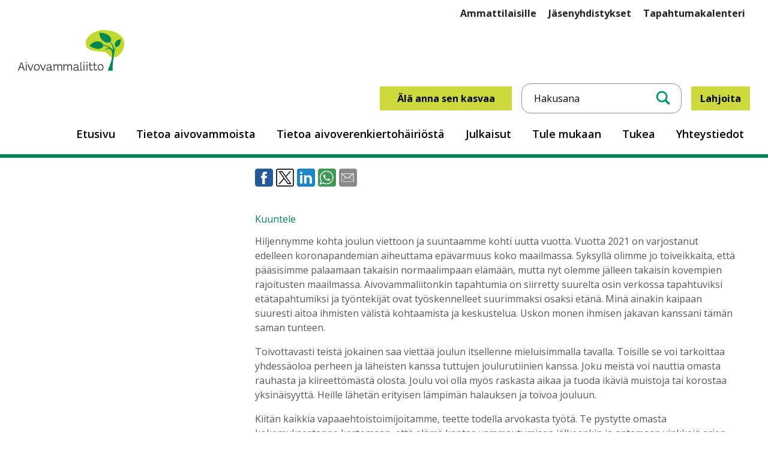

--- FILE ---
content_type: text/html; charset=UTF-8
request_url: https://aivovammaliitto.fi/kiitos-vuosi-2021-ja-tervetuloa-uusi-vuosi/
body_size: 14100
content:
<!DOCTYPE html>
<html dir="ltr" lang="fi" prefix="og: https://ogp.me/ns#">
<head>
<meta charset="UTF-8">
<meta name="viewport" content="width=device-width, initial-scale=1">
<link rel="profile" href="http://gmpg.org/xfn/11">

<!-- Generate favicons: http://realfavicongenerator.net/ -->
<link rel="icon" type="image/png" href="https://aivovammaliitto.fi/wp-content/themes/aivovammaliitto20/images/favicons/favicon.png" sizes="192x192">
<link rel="preconnect" href="https://fonts.gstatic.com">
<link rel="stylesheet" href="https://cdnjs.cloudflare.com/ajax/libs/font-awesome/5.15.3/css/all.min.css" integrity="sha512-xr+9kXNBeUN4eURkWt6R0sI3OqsL27qHg43T2lItk25jQr4/tuE92OV0f0f06lMh2Ppu7BcRlGo0q98CSEgMqEA==" crossorigin="anonymous" />
<link href="https://fonts.googleapis.com/css2?family=Open+Sans:wght@400;600;700;800&display=swap" rel="stylesheet">
<title>Kiitos vuosi 2021 ja tervetuloa uusi vuosi - Aivovammaliitto</title>
	<style>img:is([sizes="auto" i], [sizes^="auto," i]) { contain-intrinsic-size: 3000px 1500px }</style>
	
		<!-- All in One SEO 4.8.6 - aioseo.com -->
	<meta name="description" content="Hiljennymme kohta joulun viettoon ja suuntaamme kohti uutta vuotta. Vuotta 2021 on varjostanut edelleen koronapandemian aiheuttama epävarmuus koko maailmassa. Syksyllä olimme jo toiveikkaita, että pääsisimme palaamaan takaisin normaalimpaan elämään, mutta nyt olemme jälleen takaisin kovempien rajoitusten maailmassa. Aivovammaliitonkin tapahtumia on siirretty suurelta osin verkossa tapahtuviksi etätapahtumiksi ja työntekijät ovat työskennelleet suurimmaksi osaksi etänä. Minä ainakin" />
	<meta name="robots" content="max-image-preview:large" />
	<meta name="author" content="Anu Kainulainen"/>
	<link rel="canonical" href="https://aivovammaliitto.fi/kiitos-vuosi-2021-ja-tervetuloa-uusi-vuosi/" />
	<meta name="generator" content="All in One SEO (AIOSEO) 4.8.6" />
		<meta property="og:locale" content="fi_FI" />
		<meta property="og:site_name" content="Aivovammaliitto - Aivovammaliitto ry verkkosivusto" />
		<meta property="og:type" content="article" />
		<meta property="og:title" content="Kiitos vuosi 2021 ja tervetuloa uusi vuosi - Aivovammaliitto" />
		<meta property="og:description" content="Hiljennymme kohta joulun viettoon ja suuntaamme kohti uutta vuotta. Vuotta 2021 on varjostanut edelleen koronapandemian aiheuttama epävarmuus koko maailmassa. Syksyllä olimme jo toiveikkaita, että pääsisimme palaamaan takaisin normaalimpaan elämään, mutta nyt olemme jälleen takaisin kovempien rajoitusten maailmassa. Aivovammaliitonkin tapahtumia on siirretty suurelta osin verkossa tapahtuviksi etätapahtumiksi ja työntekijät ovat työskennelleet suurimmaksi osaksi etänä. Minä ainakin" />
		<meta property="og:url" content="https://aivovammaliitto.fi/kiitos-vuosi-2021-ja-tervetuloa-uusi-vuosi/" />
		<meta property="og:image" content="https://aivovammaliitto.fi/wp-content/uploads/2022/12/aivammaliitto-logo.jpg" />
		<meta property="og:image:secure_url" content="https://aivovammaliitto.fi/wp-content/uploads/2022/12/aivammaliitto-logo.jpg" />
		<meta property="og:image:width" content="600" />
		<meta property="og:image:height" content="400" />
		<meta property="article:published_time" content="2021-12-13T06:01:47+00:00" />
		<meta property="article:modified_time" content="2021-12-13T06:04:33+00:00" />
		<meta name="twitter:card" content="summary_large_image" />
		<meta name="twitter:title" content="Kiitos vuosi 2021 ja tervetuloa uusi vuosi - Aivovammaliitto" />
		<meta name="twitter:description" content="Hiljennymme kohta joulun viettoon ja suuntaamme kohti uutta vuotta. Vuotta 2021 on varjostanut edelleen koronapandemian aiheuttama epävarmuus koko maailmassa. Syksyllä olimme jo toiveikkaita, että pääsisimme palaamaan takaisin normaalimpaan elämään, mutta nyt olemme jälleen takaisin kovempien rajoitusten maailmassa. Aivovammaliitonkin tapahtumia on siirretty suurelta osin verkossa tapahtuviksi etätapahtumiksi ja työntekijät ovat työskennelleet suurimmaksi osaksi etänä. Minä ainakin" />
		<meta name="twitter:image" content="https://aivovammaliitto.fi/wp-content/uploads/2022/12/aivammaliitto-logo.jpg" />
		<script type="application/ld+json" class="aioseo-schema">
			{"@context":"https:\/\/schema.org","@graph":[{"@type":"BlogPosting","@id":"https:\/\/aivovammaliitto.fi\/kiitos-vuosi-2021-ja-tervetuloa-uusi-vuosi\/#blogposting","name":"Kiitos vuosi 2021 ja tervetuloa uusi vuosi - Aivovammaliitto","headline":"Kiitos vuosi 2021 ja tervetuloa uusi vuosi","author":{"@id":"https:\/\/aivovammaliitto.fi\/author\/anuk\/#author"},"publisher":{"@id":"https:\/\/aivovammaliitto.fi\/#organization"},"image":{"@type":"ImageObject","url":"https:\/\/aivovammaliitto.fi\/wp-content\/uploads\/2021\/12\/Joulukuva_jossa_joulutahtikukkia_ja_valopalloja.jpg","width":1920,"height":1280,"caption":"\"\""},"datePublished":"2021-12-13T08:01:47+02:00","dateModified":"2021-12-13T08:04:33+02:00","inLanguage":"fi","mainEntityOfPage":{"@id":"https:\/\/aivovammaliitto.fi\/kiitos-vuosi-2021-ja-tervetuloa-uusi-vuosi\/#webpage"},"isPartOf":{"@id":"https:\/\/aivovammaliitto.fi\/kiitos-vuosi-2021-ja-tervetuloa-uusi-vuosi\/#webpage"},"articleSection":"Ajankohtaista, Blogi, aivovamma, aivovammaliitto, joulu, vapaaehtoistoimijat"},{"@type":"BreadcrumbList","@id":"https:\/\/aivovammaliitto.fi\/kiitos-vuosi-2021-ja-tervetuloa-uusi-vuosi\/#breadcrumblist","itemListElement":[{"@type":"ListItem","@id":"https:\/\/aivovammaliitto.fi#listItem","position":1,"name":"Home","item":"https:\/\/aivovammaliitto.fi","nextItem":{"@type":"ListItem","@id":"https:\/\/aivovammaliitto.fi\/category\/ajankohtaista\/#listItem","name":"Ajankohtaista"}},{"@type":"ListItem","@id":"https:\/\/aivovammaliitto.fi\/category\/ajankohtaista\/#listItem","position":2,"name":"Ajankohtaista","item":"https:\/\/aivovammaliitto.fi\/category\/ajankohtaista\/","nextItem":{"@type":"ListItem","@id":"https:\/\/aivovammaliitto.fi\/kiitos-vuosi-2021-ja-tervetuloa-uusi-vuosi\/#listItem","name":"Kiitos vuosi 2021 ja tervetuloa uusi vuosi"},"previousItem":{"@type":"ListItem","@id":"https:\/\/aivovammaliitto.fi#listItem","name":"Home"}},{"@type":"ListItem","@id":"https:\/\/aivovammaliitto.fi\/kiitos-vuosi-2021-ja-tervetuloa-uusi-vuosi\/#listItem","position":3,"name":"Kiitos vuosi 2021 ja tervetuloa uusi vuosi","previousItem":{"@type":"ListItem","@id":"https:\/\/aivovammaliitto.fi\/category\/ajankohtaista\/#listItem","name":"Ajankohtaista"}}]},{"@type":"Organization","@id":"https:\/\/aivovammaliitto.fi\/#organization","name":"Aivovammaliitto","description":"Aivovammaliitto ry verkkosivusto","url":"https:\/\/aivovammaliitto.fi\/"},{"@type":"Person","@id":"https:\/\/aivovammaliitto.fi\/author\/anuk\/#author","url":"https:\/\/aivovammaliitto.fi\/author\/anuk\/","name":"Anu Kainulainen","image":{"@type":"ImageObject","@id":"https:\/\/aivovammaliitto.fi\/kiitos-vuosi-2021-ja-tervetuloa-uusi-vuosi\/#authorImage","url":"https:\/\/secure.gravatar.com\/avatar\/e34c0489e90c0378140a4641f6fec226287c01e2c050254847792ec68f64f539?s=96&d=mm&r=g","width":96,"height":96,"caption":"Anu Kainulainen"}},{"@type":"WebPage","@id":"https:\/\/aivovammaliitto.fi\/kiitos-vuosi-2021-ja-tervetuloa-uusi-vuosi\/#webpage","url":"https:\/\/aivovammaliitto.fi\/kiitos-vuosi-2021-ja-tervetuloa-uusi-vuosi\/","name":"Kiitos vuosi 2021 ja tervetuloa uusi vuosi - Aivovammaliitto","description":"Hiljennymme kohta joulun viettoon ja suuntaamme kohti uutta vuotta. Vuotta 2021 on varjostanut edelleen koronapandemian aiheuttama ep\u00e4varmuus koko maailmassa. Syksyll\u00e4 olimme jo toiveikkaita, ett\u00e4 p\u00e4\u00e4sisimme palaamaan takaisin normaalimpaan el\u00e4m\u00e4\u00e4n, mutta nyt olemme j\u00e4lleen takaisin kovempien rajoitusten maailmassa. Aivovammaliitonkin tapahtumia on siirretty suurelta osin verkossa tapahtuviksi et\u00e4tapahtumiksi ja ty\u00f6ntekij\u00e4t ovat ty\u00f6skennelleet suurimmaksi osaksi et\u00e4n\u00e4. Min\u00e4 ainakin","inLanguage":"fi","isPartOf":{"@id":"https:\/\/aivovammaliitto.fi\/#website"},"breadcrumb":{"@id":"https:\/\/aivovammaliitto.fi\/kiitos-vuosi-2021-ja-tervetuloa-uusi-vuosi\/#breadcrumblist"},"author":{"@id":"https:\/\/aivovammaliitto.fi\/author\/anuk\/#author"},"creator":{"@id":"https:\/\/aivovammaliitto.fi\/author\/anuk\/#author"},"image":{"@type":"ImageObject","url":"https:\/\/aivovammaliitto.fi\/wp-content\/uploads\/2021\/12\/Joulukuva_jossa_joulutahtikukkia_ja_valopalloja.jpg","@id":"https:\/\/aivovammaliitto.fi\/kiitos-vuosi-2021-ja-tervetuloa-uusi-vuosi\/#mainImage","width":1920,"height":1280,"caption":"\"\""},"primaryImageOfPage":{"@id":"https:\/\/aivovammaliitto.fi\/kiitos-vuosi-2021-ja-tervetuloa-uusi-vuosi\/#mainImage"},"datePublished":"2021-12-13T08:01:47+02:00","dateModified":"2021-12-13T08:04:33+02:00"},{"@type":"WebSite","@id":"https:\/\/aivovammaliitto.fi\/#website","url":"https:\/\/aivovammaliitto.fi\/","name":"Aivovammaliitto","description":"Aivovammaliitto ry verkkosivusto","inLanguage":"fi","publisher":{"@id":"https:\/\/aivovammaliitto.fi\/#organization"}}]}
		</script>
		<!-- All in One SEO -->

<link rel='dns-prefetch' href='//ajax.googleapis.com' />
<link rel='dns-prefetch' href='//unpkg.com' />
<link rel='dns-prefetch' href='//www.googletagmanager.com' />
<link rel='dns-prefetch' href='//pagead2.googlesyndication.com' />
<link rel="alternate" type="application/rss+xml" title="Aivovammaliitto &raquo; syöte" href="https://aivovammaliitto.fi/feed/" />
<link rel="alternate" type="application/rss+xml" title="Aivovammaliitto &raquo; kommenttien syöte" href="https://aivovammaliitto.fi/comments/feed/" />
<link rel="alternate" type="text/calendar" title="Aivovammaliitto &raquo; iCal Feed" href="https://aivovammaliitto.fi/tapahtumat/?ical=1" />
<style id='wp-block-library-inline-css' type='text/css'>
:root{--wp-admin-theme-color:#007cba;--wp-admin-theme-color--rgb:0,124,186;--wp-admin-theme-color-darker-10:#006ba1;--wp-admin-theme-color-darker-10--rgb:0,107,161;--wp-admin-theme-color-darker-20:#005a87;--wp-admin-theme-color-darker-20--rgb:0,90,135;--wp-admin-border-width-focus:2px;--wp-block-synced-color:#7a00df;--wp-block-synced-color--rgb:122,0,223;--wp-bound-block-color:var(--wp-block-synced-color)}@media (min-resolution:192dpi){:root{--wp-admin-border-width-focus:1.5px}}.wp-element-button{cursor:pointer}:root{--wp--preset--font-size--normal:16px;--wp--preset--font-size--huge:42px}:root .has-very-light-gray-background-color{background-color:#eee}:root .has-very-dark-gray-background-color{background-color:#313131}:root .has-very-light-gray-color{color:#eee}:root .has-very-dark-gray-color{color:#313131}:root .has-vivid-green-cyan-to-vivid-cyan-blue-gradient-background{background:linear-gradient(135deg,#00d084,#0693e3)}:root .has-purple-crush-gradient-background{background:linear-gradient(135deg,#34e2e4,#4721fb 50%,#ab1dfe)}:root .has-hazy-dawn-gradient-background{background:linear-gradient(135deg,#faaca8,#dad0ec)}:root .has-subdued-olive-gradient-background{background:linear-gradient(135deg,#fafae1,#67a671)}:root .has-atomic-cream-gradient-background{background:linear-gradient(135deg,#fdd79a,#004a59)}:root .has-nightshade-gradient-background{background:linear-gradient(135deg,#330968,#31cdcf)}:root .has-midnight-gradient-background{background:linear-gradient(135deg,#020381,#2874fc)}.has-regular-font-size{font-size:1em}.has-larger-font-size{font-size:2.625em}.has-normal-font-size{font-size:var(--wp--preset--font-size--normal)}.has-huge-font-size{font-size:var(--wp--preset--font-size--huge)}.has-text-align-center{text-align:center}.has-text-align-left{text-align:left}.has-text-align-right{text-align:right}#end-resizable-editor-section{display:none}.aligncenter{clear:both}.items-justified-left{justify-content:flex-start}.items-justified-center{justify-content:center}.items-justified-right{justify-content:flex-end}.items-justified-space-between{justify-content:space-between}.screen-reader-text{border:0;clip-path:inset(50%);height:1px;margin:-1px;overflow:hidden;padding:0;position:absolute;width:1px;word-wrap:normal!important}.screen-reader-text:focus{background-color:#ddd;clip-path:none;color:#444;display:block;font-size:1em;height:auto;left:5px;line-height:normal;padding:15px 23px 14px;text-decoration:none;top:5px;width:auto;z-index:100000}html :where(.has-border-color){border-style:solid}html :where([style*=border-top-color]){border-top-style:solid}html :where([style*=border-right-color]){border-right-style:solid}html :where([style*=border-bottom-color]){border-bottom-style:solid}html :where([style*=border-left-color]){border-left-style:solid}html :where([style*=border-width]){border-style:solid}html :where([style*=border-top-width]){border-top-style:solid}html :where([style*=border-right-width]){border-right-style:solid}html :where([style*=border-bottom-width]){border-bottom-style:solid}html :where([style*=border-left-width]){border-left-style:solid}html :where(img[class*=wp-image-]){height:auto;max-width:100%}:where(figure){margin:0 0 1em}html :where(.is-position-sticky){--wp-admin--admin-bar--position-offset:var(--wp-admin--admin-bar--height,0px)}@media screen and (max-width:600px){html :where(.is-position-sticky){--wp-admin--admin-bar--position-offset:0px}}
</style>
<style id='classic-theme-styles-inline-css' type='text/css'>
/*! This file is auto-generated */
.wp-block-button__link{color:#fff;background-color:#32373c;border-radius:9999px;box-shadow:none;text-decoration:none;padding:calc(.667em + 2px) calc(1.333em + 2px);font-size:1.125em}.wp-block-file__button{background:#32373c;color:#fff;text-decoration:none}
</style>
<link rel='stylesheet' id='woocommerce-layout-css' href='https://aivovammaliitto.fi/wp-content/plugins/woocommerce/assets/css/woocommerce-layout.css' type='text/css' media='all' />
<link rel='stylesheet' id='woocommerce-smallscreen-css' href='https://aivovammaliitto.fi/wp-content/plugins/woocommerce/assets/css/woocommerce-smallscreen.css' type='text/css' media='only screen and (max-width: 768px)' />
<link rel='stylesheet' id='woocommerce-general-css' href='https://aivovammaliitto.fi/wp-content/plugins/woocommerce/assets/css/woocommerce.css' type='text/css' media='all' />
<style id='woocommerce-inline-inline-css' type='text/css'>
.woocommerce form .form-row .required { visibility: visible; }
</style>
<link rel='stylesheet' id='cmplz-general-css' href='https://aivovammaliitto.fi/wp-content/plugins/complianz-gdpr/assets/css/cookieblocker.min.css' type='text/css' media='all' />
<link rel='stylesheet' id='dashicons-css' href='https://aivovammaliitto.fi/wp-includes/css/dashicons.min.css' type='text/css' media='all' />
<link rel='stylesheet' id='brands-styles-css' href='https://aivovammaliitto.fi/wp-content/plugins/woocommerce/assets/css/brands.css' type='text/css' media='all' />
<link rel='stylesheet' id='normalize-css' href='https://aivovammaliitto.fi/wp-content/themes/aivovammaliitto20/css/normalize.css' type='text/css' media='all' />
<link rel='stylesheet' id='style-css' href='https://aivovammaliitto.fi/wp-content/themes/aivovammaliitto20/css/layout.css' type='text/css' media='all' />
<script type="text/javascript" src="https://ajax.googleapis.com/ajax/libs/jquery/1.12.4/jquery.min.js" id="jquery-js"></script>
<script type="text/javascript" src="https://aivovammaliitto.fi/wp-content/plugins/woocommerce/assets/js/jquery-blockui/jquery.blockUI.min.js" id="wc-jquery-blockui-js" defer="defer" data-wp-strategy="defer"></script>
<script type="text/javascript" id="wc-add-to-cart-js-extra">
/* <![CDATA[ */
var wc_add_to_cart_params = {"ajax_url":"\/wp-admin\/admin-ajax.php","wc_ajax_url":"\/?wc-ajax=%%endpoint%%","i18n_view_cart":"N\u00e4yt\u00e4 ostoskori","cart_url":"https:\/\/aivovammaliitto.fi\/ostoskori\/","is_cart":"","cart_redirect_after_add":"no"};
/* ]]> */
</script>
<script type="text/javascript" src="https://aivovammaliitto.fi/wp-content/plugins/woocommerce/assets/js/frontend/add-to-cart.min.js" id="wc-add-to-cart-js" defer="defer" data-wp-strategy="defer"></script>
<script type="text/javascript" src="https://aivovammaliitto.fi/wp-content/plugins/woocommerce/assets/js/js-cookie/js.cookie.min.js" id="wc-js-cookie-js" defer="defer" data-wp-strategy="defer"></script>
<script type="text/javascript" id="woocommerce-js-extra">
/* <![CDATA[ */
var woocommerce_params = {"ajax_url":"\/wp-admin\/admin-ajax.php","wc_ajax_url":"\/?wc-ajax=%%endpoint%%","i18n_password_show":"N\u00e4yt\u00e4 salasana","i18n_password_hide":"Piilota salasana"};
/* ]]> */
</script>
<script type="text/javascript" src="https://aivovammaliitto.fi/wp-content/plugins/woocommerce/assets/js/frontend/woocommerce.min.js" id="woocommerce-js" defer="defer" data-wp-strategy="defer"></script>

<!-- Google tag (gtag.js) snippet added by Site Kit -->
<!-- Google Analytics snippet added by Site Kit -->
<script type="text/javascript" src="https://www.googletagmanager.com/gtag/js" id="google_gtagjs-js" async></script>
<script type="text/javascript" id="google_gtagjs-js-after">
/* <![CDATA[ */
window.dataLayer = window.dataLayer || [];function gtag(){dataLayer.push(arguments);}
gtag("set","linker",{"domains":["aivovammaliitto.fi"]});
gtag("js", new Date());
gtag("set", "developer_id.dZTNiMT", true);
gtag("config", "G-0YT9NE47FT");
/* ]]> */
</script>
<link rel="https://api.w.org/" href="https://aivovammaliitto.fi/wp-json/" /><link rel="alternate" title="JSON" type="application/json" href="https://aivovammaliitto.fi/wp-json/wp/v2/posts/13720" /><link rel="EditURI" type="application/rsd+xml" title="RSD" href="https://aivovammaliitto.fi/xmlrpc.php?rsd" />
<meta name="generator" content="WordPress 6.8.3" />
<meta name="generator" content="WooCommerce 10.3.3" />
<link rel='shortlink' href='https://aivovammaliitto.fi/?p=13720' />
<link rel="alternate" title="oEmbed (JSON)" type="application/json+oembed" href="https://aivovammaliitto.fi/wp-json/oembed/1.0/embed?url=https%3A%2F%2Faivovammaliitto.fi%2Fkiitos-vuosi-2021-ja-tervetuloa-uusi-vuosi%2F" />
<link rel="alternate" title="oEmbed (XML)" type="text/xml+oembed" href="https://aivovammaliitto.fi/wp-json/oembed/1.0/embed?url=https%3A%2F%2Faivovammaliitto.fi%2Fkiitos-vuosi-2021-ja-tervetuloa-uusi-vuosi%2F&#038;format=xml" />
<meta name="generator" content="Site Kit by Google 1.159.0" /><meta name="tec-api-version" content="v1"><meta name="tec-api-origin" content="https://aivovammaliitto.fi"><link rel="alternate" href="https://aivovammaliitto.fi/wp-json/tribe/events/v1/" />			<style>.cmplz-hidden {
					display: none !important;
				}</style>            <style type="text/css">
                .paytrail-provider-group {
                    background-color: #ebebeb !important;
                    color: #515151 !important;
                }
                .paytrail-provider-group.selected {
                    background-color: #33798d !important;
                    color: #ffffff !important;
                }
                .paytrail-provider-group.selected div {
                    color: #ffffff !important;
                }
                .paytrail-provider-group:hover {
                    background-color: #d0d0d0 !important;
                    color: #515151 !important;
                }
                .paytrail-provider-group.selected:hover {
                    background-color: #33798d !important;
                    color: #ffffff !important;
                }
                .woocommerce-checkout #payment .paytrail-woocommerce-payment-fields--list-item--input:checked+.paytrail-woocommerce-payment-fields--list-item--wrapper, .woocommerce-checkout #payment .paytrail-woocommerce-payment-fields--list-item:hover .paytrail-woocommerce-payment-fields--list-item--wrapper {
                    border: 2px solid #33798d !important;
                }
                .woocommerce-checkout #payment ul.payment_methods li.paytrail-woocommerce-payment-fields--list-item .paytrail-woocommerce-payment-fields--list-item--wrapper:hover {
                    border: 2px solid #5399ad !important;
                }
            </style>
        <!-- Analytics by WP Statistics - https://wp-statistics.com -->
	<noscript><style>.woocommerce-product-gallery{ opacity: 1 !important; }</style></noscript>
	
<!-- Google AdSense meta tags added by Site Kit -->
<meta name="google-adsense-platform-account" content="ca-host-pub-2644536267352236">
<meta name="google-adsense-platform-domain" content="sitekit.withgoogle.com">
<!-- End Google AdSense meta tags added by Site Kit -->

<!-- Google AdSense snippet added by Site Kit -->
<script type="text/javascript" async="async" src="https://pagead2.googlesyndication.com/pagead/js/adsbygoogle.js?client=ca-pub-2031612879813780&amp;host=ca-host-pub-2644536267352236" crossorigin="anonymous"></script>

<!-- End Google AdSense snippet added by Site Kit -->
<link rel="icon" href="https://aivovammaliitto.fi/wp-content/uploads/2021/04/ikoni.png" sizes="32x32" />
<link rel="icon" href="https://aivovammaliitto.fi/wp-content/uploads/2021/04/ikoni.png" sizes="192x192" />
<link rel="apple-touch-icon" href="https://aivovammaliitto.fi/wp-content/uploads/2021/04/ikoni.png" />
<meta name="msapplication-TileImage" content="https://aivovammaliitto.fi/wp-content/uploads/2021/04/ikoni.png" />

<!-- Global site tag (gtag.js) - Google Analytics -->
<script async src="https://www.googletagmanager.com/gtag/js?id=G-S7LQELJLM0"></script>
<script>
  window.dataLayer = window.dataLayer || [];
  function gtag(){dataLayer.push(arguments);}
  gtag('js', new Date());

  gtag('config', 'G-S7LQELJLM0');
</script>
<script src="https://cdn-eu.readspeaker.com/script/12840/webReader/webReader.js?pids=wr" type="text/javascript" id="rs_req_Init"></script>
</head>
<body class="wp-singular post-template-default single single-post postid-13720 single-format-standard wp-theme-aivovammaliitto20 alasivu theme-aivovammaliitto20 woocommerce-no-js tribe-no-js">

	<a class="skip-link screen-reader-text" href="#content">Siirry sisältöön</a>

	<header class="site-header">
	  <div class="top-menu">
		<div class="container">
			<ul id="menu-top" class="menu-items"><li id="menu-item-14504" class="bold menu-item menu-item-type-post_type menu-item-object-page menu-item-14504"><a href="https://aivovammaliitto.fi/ammattilaisille/">Ammattilaisille</a></li>
<li id="menu-item-20369" class="menu-item menu-item-type-custom menu-item-object-custom menu-item-20369"><a href="https://aivovammayhdistykset.fi/">Jäsenyhdistykset</a></li>
<li id="menu-item-20699" class="menu-item menu-item-type-post_type menu-item-object-page menu-item-20699"><a href="https://aivovammaliitto.fi/tule-mukaan/tapahtumakalenteri/">Tapahtumakalenteri</a></li>
</ul>		</div>
	</div>
	    <div class="site-branding">
      <div class="container cf">
        <div class="logo">
					<a href="https://aivovammaliitto.fi/" rel="home">Aivovammaliitto</a>
        </div>
        <div class="right-side cf">
          <div class="top cf">
						<p><a class="kasvaa" href="https://aivovammaliitto.fi/kasvaa">Älä anna sen kasvaa</a></p>
            <div class="search">
						<form action="https://aivovammaliitto.fi/" method="get">
							<input type="search" name="s" id="search" value="" placeholder="Hakusana" />
							<button><span class="search-icon">Hae</span></button>
						</form>
						</div>
            <ul class="some">
							<p><a href="https://aivovammaliitto.fi/tule-mukaan/lahjoita/">Lahjoita</a></p>
						</ul>
          </div>
          <nav class="primary cf" role="navigation">
					<ul id="menu-main" class="menu-items"><li id="menu-item-12120" class="menu-item menu-item-type-post_type menu-item-object-page menu-item-home menu-item-12120"><a href="https://aivovammaliitto.fi/">Etusivu</a></li>
<li id="menu-item-120" class="menu-item menu-item-type-post_type menu-item-object-page menu-item-has-children menu-item-120"><a href="https://aivovammaliitto.fi/aivovammatietoa/">Tietoa aivovammoista</a>
<ul class="sub-menu">
	<li id="menu-item-16529" class="menu-item menu-item-type-post_type menu-item-object-page menu-item-16529"><a href="https://aivovammaliitto.fi/aivovammatietoa/aivoterveyden-yllapito/">Aivoterveyden ylläpito</a></li>
	<li id="menu-item-16528" class="menu-item menu-item-type-post_type menu-item-object-page menu-item-16528"><a href="https://aivovammaliitto.fi/aivovammatietoa/kuntoutuminen/">Kuntoutuminen</a></li>
	<li id="menu-item-16527" class="menu-item menu-item-type-post_type menu-item-object-page menu-item-16527"><a href="https://aivovammaliitto.fi/aivovammatietoa/oireet/">Oireet</a></li>
	<li id="menu-item-16531" class="menu-item menu-item-type-post_type menu-item-object-page menu-item-16531"><a href="https://aivovammaliitto.fi/aivovammaliitto/opinnaytetyot/">Opinnäytetyöt</a></li>
	<li id="menu-item-16530" class="menu-item menu-item-type-post_type menu-item-object-page menu-item-16530"><a href="https://aivovammaliitto.fi/ammattilaisille/tutkimusluvat/">Tutkimusluvat</a></li>
	<li id="menu-item-16532" class="menu-item menu-item-type-post_type menu-item-object-page menu-item-16532"><a href="https://aivovammaliitto.fi/aivovammatietoa/tutkimustuloksia/">Tutkimustietoa</a></li>
</ul>
</li>
<li id="menu-item-21939" class="menu-item menu-item-type-post_type menu-item-object-page menu-item-21939"><a href="https://aivovammaliitto.fi/tietoa-aivoverenkiertohairiosta/">Tietoa aivoverenkiertohäiriöstä</a></li>
<li id="menu-item-121" class="menu-item menu-item-type-post_type menu-item-object-page menu-item-has-children menu-item-121"><a href="https://aivovammaliitto.fi/julkaisut/">Julkaisut</a>
<ul class="sub-menu">
	<li id="menu-item-16534" class="menu-item menu-item-type-post_type menu-item-object-page menu-item-16534"><a href="https://aivovammaliitto.fi/julkaisut/aivoitus-lehti/">Aivoitus-lehti</a></li>
	<li id="menu-item-20641" class="menu-item menu-item-type-post_type menu-item-object-page menu-item-20641"><a href="https://aivovammaliitto.fi/julkaisut/tilaa-esitteita/">Esitteet ja oppaat</a></li>
	<li id="menu-item-16538" class="menu-item menu-item-type-post_type menu-item-object-page menu-item-16538"><a href="https://aivovammaliitto.fi/julkaisut/medialle/">Medialle</a></li>
	<li id="menu-item-21770" class="menu-item menu-item-type-post_type menu-item-object-page menu-item-21770"><a href="https://aivovammaliitto.fi/ammattilaisille/hankkeet/podcastit/">Podcastit</a></li>
	<li id="menu-item-16536" class="menu-item menu-item-type-post_type menu-item-object-page menu-item-16536"><a href="https://aivovammaliitto.fi/julkaisut/uutiskirje/">Uutiskirje</a></li>
	<li id="menu-item-17834" class="menu-item menu-item-type-post_type menu-item-object-page menu-item-17834"><a href="https://aivovammaliitto.fi/julkaisut/vaikuttaminen/">Vaikuttaminen</a></li>
</ul>
</li>
<li id="menu-item-21634" class="menu-item menu-item-type-post_type menu-item-object-page menu-item-has-children menu-item-21634"><a href="https://aivovammaliitto.fi/tule-mukaan-2/">Tule mukaan</a>
<ul class="sub-menu">
	<li id="menu-item-22085" class="menu-item menu-item-type-post_type menu-item-object-page menu-item-22085"><a href="https://aivovammaliitto.fi/tuki-ja-palvelut/yhdistykset/">Aivovamma- ja AVH-yhdistykset</a></li>
	<li id="menu-item-16546" class="menu-item menu-item-type-post_type menu-item-object-page menu-item-16546"><a href="https://aivovammaliitto.fi/tule-mukaan-2/liity-jaseneksi/">Liity jäseneksi</a></li>
	<li id="menu-item-21716" class="menu-item menu-item-type-post_type menu-item-object-page menu-item-21716"><a href="https://aivovammaliitto.fi/tule-mukaan-2/vapaaehtoistoiminta/">Vapaaehtoistoiminta</a></li>
	<li id="menu-item-21701" class="menu-item menu-item-type-post_type menu-item-object-page menu-item-has-children menu-item-21701"><a href="https://aivovammaliitto.fi/tule-mukaan-2/vapaaehtoisena-aivovammaliitossa/">Vapaaehtoisena Aivovammaliitossa</a>
	<ul class="sub-menu">
		<li id="menu-item-21703" class="menu-item menu-item-type-post_type menu-item-object-page menu-item-21703"><a href="https://aivovammaliitto.fi/tule-mukaan-2/vapaaehtoisena-aivovammaliitossa/nuorilta-nuorille-toiminta/">Nuorilta nuorille-toiminta</a></li>
		<li id="menu-item-21769" class="menu-item menu-item-type-post_type menu-item-object-page menu-item-21769"><a href="https://aivovammaliitto.fi/tule-mukaan/mukaan-vapaaehtoistoimintaan/mukaan-kokemustoimintaan/">Kokemustoiminta</a></li>
		<li id="menu-item-21765" class="menu-item menu-item-type-post_type menu-item-object-page menu-item-21765"><a href="https://aivovammaliitto.fi/vertaistukitoiminta/">Vertaistukitoiminta</a></li>
	</ul>
</li>
	<li id="menu-item-21704" class="menu-item menu-item-type-post_type menu-item-object-page menu-item-21704"><a href="https://aivovammaliitto.fi/tule-mukaan-2/vapaaehtoisena-paikallisyhdistyksessa/">Vapaaehtoisena paikallisyhdistyksessä</a></li>
</ul>
</li>
<li id="menu-item-10627" class="menu-item menu-item-type-post_type menu-item-object-page menu-item-has-children menu-item-10627"><a href="https://aivovammaliitto.fi/tukea/">Tukea</a>
<ul class="sub-menu">
	<li id="menu-item-16542" class="menu-item menu-item-type-post_type menu-item-object-page menu-item-16542"><a href="https://aivovammaliitto.fi/tukea/kurssitoiminta/">Sopeutumisvalmennus ja kurssitoiminta</a></li>
	<li id="menu-item-16557" class="menu-item menu-item-type-post_type menu-item-object-page menu-item-16557"><a href="https://aivovammaliitto.fi/tukea/lahjoita/">Lahjoita</a></li>
	<li id="menu-item-16543" class="menu-item menu-item-type-post_type menu-item-object-page menu-item-16543"><a href="https://aivovammaliitto.fi/tukea/laheiset/">Läheisille</a></li>
	<li id="menu-item-16544" class="menu-item menu-item-type-post_type menu-item-object-page menu-item-16544"><a href="https://aivovammaliitto.fi/tukea/neuvonta/">Neuvontapalvelu</a></li>
	<li id="menu-item-18396" class="menu-item menu-item-type-post_type menu-item-object-page menu-item-18396"><a href="https://aivovammaliitto.fi/tukea/neuvonta/neuroneuvonta/">Neuroliitto: Sote-palveluneuvonta</a></li>
	<li id="menu-item-18395" class="menu-item menu-item-type-post_type menu-item-object-page menu-item-18395"><a href="https://aivovammaliitto.fi/tukea/neuvonta/neuroneuvonta-tyoelamaasiantuntija/">Neuroliitto: Työelämäasiantuntijat</a></li>
	<li id="menu-item-16555" class="menu-item menu-item-type-post_type menu-item-object-page menu-item-16555"><a href="https://aivovammaliitto.fi/tule-mukaan/tapahtumakalenteri/">Tapahtumakalenteri</a></li>
	<li id="menu-item-16541" class="menu-item menu-item-type-post_type menu-item-object-page menu-item-16541"><a href="https://aivovammaliitto.fi/tukea/vertaistuki/">Vertaistuki</a></li>
	<li id="menu-item-20403" class="menu-item menu-item-type-post_type menu-item-object-page menu-item-20403"><a href="https://aivovammaliitto.fi/tukea/yhdistystuki/">Yhdistystuki</a></li>
</ul>
</li>
<li id="menu-item-124" class="menu-item menu-item-type-post_type menu-item-object-page menu-item-has-children menu-item-124"><a href="https://aivovammaliitto.fi/yhteystiedot/">Yhteystiedot</a>
<ul class="sub-menu">
	<li id="menu-item-18465" class="menu-item menu-item-type-custom menu-item-object-custom menu-item-18465"><a target="_blank" href="https://aivovammayhdistykset.fi/">Aivovammayhdistykset</a></li>
	<li id="menu-item-16548" class="menu-item menu-item-type-post_type menu-item-object-page menu-item-16548"><a href="https://aivovammaliitto.fi/yhteystiedot/hallitus/">Hallitus</a></li>
	<li id="menu-item-16552" class="menu-item menu-item-type-post_type menu-item-object-page menu-item-16552"><a href="https://aivovammaliitto.fi/yhteystiedot/henkilokunta/">Henkilökunta</a></li>
	<li id="menu-item-16549" class="menu-item menu-item-type-post_type menu-item-object-page menu-item-16549"><a href="https://aivovammaliitto.fi/yhteystiedot/laskutustiedot/">Laskutustiedot</a></li>
	<li id="menu-item-16550" class="menu-item menu-item-type-post_type menu-item-object-page menu-item-16550"><a href="https://aivovammaliitto.fi/yhteystiedot/ota-yhteytta/">Ota yhteyttä</a></li>
	<li id="menu-item-16551" class="menu-item menu-item-type-post_type menu-item-object-page menu-item-16551"><a href="https://aivovammaliitto.fi/yhteystiedot/saavutettavuusseloste/">Saavutettavuusseloste</a></li>
	<li id="menu-item-17851" class="menu-item menu-item-type-post_type menu-item-object-page menu-item-privacy-policy menu-item-17851"><a rel="privacy-policy" href="https://aivovammaliitto.fi/tietosuojaseloste-2/">Tietosuojaselosteet</a></li>
</ul>
</li>
</ul>					</nav><!-- #site-navigation -->
					<button class="hamburger hamburger--slider" type="button" aria-label="Avaa valikko">
						<span class="hamburger-box" aria-hidden="true">
							<span class="hamburger-inner"></span>
						</span>
					</button>
        </div>
      </div>
			<nav class="responsive-nav">
				<ul id="menu-main-1" class="menu-items"><li class="menu-item menu-item-type-post_type menu-item-object-page menu-item-home menu-item-12120"><a href="https://aivovammaliitto.fi/">Etusivu</a></li>
<li class="menu-item menu-item-type-post_type menu-item-object-page menu-item-has-children menu-item-120"><a href="https://aivovammaliitto.fi/aivovammatietoa/">Tietoa aivovammoista</a>
<ul class="sub-menu">
	<li class="menu-item menu-item-type-post_type menu-item-object-page menu-item-16529"><a href="https://aivovammaliitto.fi/aivovammatietoa/aivoterveyden-yllapito/">Aivoterveyden ylläpito</a></li>
	<li class="menu-item menu-item-type-post_type menu-item-object-page menu-item-16528"><a href="https://aivovammaliitto.fi/aivovammatietoa/kuntoutuminen/">Kuntoutuminen</a></li>
	<li class="menu-item menu-item-type-post_type menu-item-object-page menu-item-16527"><a href="https://aivovammaliitto.fi/aivovammatietoa/oireet/">Oireet</a></li>
	<li class="menu-item menu-item-type-post_type menu-item-object-page menu-item-16531"><a href="https://aivovammaliitto.fi/aivovammaliitto/opinnaytetyot/">Opinnäytetyöt</a></li>
	<li class="menu-item menu-item-type-post_type menu-item-object-page menu-item-16530"><a href="https://aivovammaliitto.fi/ammattilaisille/tutkimusluvat/">Tutkimusluvat</a></li>
	<li class="menu-item menu-item-type-post_type menu-item-object-page menu-item-16532"><a href="https://aivovammaliitto.fi/aivovammatietoa/tutkimustuloksia/">Tutkimustietoa</a></li>
</ul>
</li>
<li class="menu-item menu-item-type-post_type menu-item-object-page menu-item-21939"><a href="https://aivovammaliitto.fi/tietoa-aivoverenkiertohairiosta/">Tietoa aivoverenkiertohäiriöstä</a></li>
<li class="menu-item menu-item-type-post_type menu-item-object-page menu-item-has-children menu-item-121"><a href="https://aivovammaliitto.fi/julkaisut/">Julkaisut</a>
<ul class="sub-menu">
	<li class="menu-item menu-item-type-post_type menu-item-object-page menu-item-16534"><a href="https://aivovammaliitto.fi/julkaisut/aivoitus-lehti/">Aivoitus-lehti</a></li>
	<li class="menu-item menu-item-type-post_type menu-item-object-page menu-item-20641"><a href="https://aivovammaliitto.fi/julkaisut/tilaa-esitteita/">Esitteet ja oppaat</a></li>
	<li class="menu-item menu-item-type-post_type menu-item-object-page menu-item-16538"><a href="https://aivovammaliitto.fi/julkaisut/medialle/">Medialle</a></li>
	<li class="menu-item menu-item-type-post_type menu-item-object-page menu-item-21770"><a href="https://aivovammaliitto.fi/ammattilaisille/hankkeet/podcastit/">Podcastit</a></li>
	<li class="menu-item menu-item-type-post_type menu-item-object-page menu-item-16536"><a href="https://aivovammaliitto.fi/julkaisut/uutiskirje/">Uutiskirje</a></li>
	<li class="menu-item menu-item-type-post_type menu-item-object-page menu-item-17834"><a href="https://aivovammaliitto.fi/julkaisut/vaikuttaminen/">Vaikuttaminen</a></li>
</ul>
</li>
<li class="menu-item menu-item-type-post_type menu-item-object-page menu-item-has-children menu-item-21634"><a href="https://aivovammaliitto.fi/tule-mukaan-2/">Tule mukaan</a>
<ul class="sub-menu">
	<li class="menu-item menu-item-type-post_type menu-item-object-page menu-item-22085"><a href="https://aivovammaliitto.fi/tuki-ja-palvelut/yhdistykset/">Aivovamma- ja AVH-yhdistykset</a></li>
	<li class="menu-item menu-item-type-post_type menu-item-object-page menu-item-16546"><a href="https://aivovammaliitto.fi/tule-mukaan-2/liity-jaseneksi/">Liity jäseneksi</a></li>
	<li class="menu-item menu-item-type-post_type menu-item-object-page menu-item-21716"><a href="https://aivovammaliitto.fi/tule-mukaan-2/vapaaehtoistoiminta/">Vapaaehtoistoiminta</a></li>
	<li class="menu-item menu-item-type-post_type menu-item-object-page menu-item-has-children menu-item-21701"><a href="https://aivovammaliitto.fi/tule-mukaan-2/vapaaehtoisena-aivovammaliitossa/">Vapaaehtoisena Aivovammaliitossa</a>
	<ul class="sub-menu">
		<li class="menu-item menu-item-type-post_type menu-item-object-page menu-item-21703"><a href="https://aivovammaliitto.fi/tule-mukaan-2/vapaaehtoisena-aivovammaliitossa/nuorilta-nuorille-toiminta/">Nuorilta nuorille-toiminta</a></li>
		<li class="menu-item menu-item-type-post_type menu-item-object-page menu-item-21769"><a href="https://aivovammaliitto.fi/tule-mukaan/mukaan-vapaaehtoistoimintaan/mukaan-kokemustoimintaan/">Kokemustoiminta</a></li>
		<li class="menu-item menu-item-type-post_type menu-item-object-page menu-item-21765"><a href="https://aivovammaliitto.fi/vertaistukitoiminta/">Vertaistukitoiminta</a></li>
	</ul>
</li>
	<li class="menu-item menu-item-type-post_type menu-item-object-page menu-item-21704"><a href="https://aivovammaliitto.fi/tule-mukaan-2/vapaaehtoisena-paikallisyhdistyksessa/">Vapaaehtoisena paikallisyhdistyksessä</a></li>
</ul>
</li>
<li class="menu-item menu-item-type-post_type menu-item-object-page menu-item-has-children menu-item-10627"><a href="https://aivovammaliitto.fi/tukea/">Tukea</a>
<ul class="sub-menu">
	<li class="menu-item menu-item-type-post_type menu-item-object-page menu-item-16542"><a href="https://aivovammaliitto.fi/tukea/kurssitoiminta/">Sopeutumisvalmennus ja kurssitoiminta</a></li>
	<li class="menu-item menu-item-type-post_type menu-item-object-page menu-item-16557"><a href="https://aivovammaliitto.fi/tukea/lahjoita/">Lahjoita</a></li>
	<li class="menu-item menu-item-type-post_type menu-item-object-page menu-item-16543"><a href="https://aivovammaliitto.fi/tukea/laheiset/">Läheisille</a></li>
	<li class="menu-item menu-item-type-post_type menu-item-object-page menu-item-16544"><a href="https://aivovammaliitto.fi/tukea/neuvonta/">Neuvontapalvelu</a></li>
	<li class="menu-item menu-item-type-post_type menu-item-object-page menu-item-18396"><a href="https://aivovammaliitto.fi/tukea/neuvonta/neuroneuvonta/">Neuroliitto: Sote-palveluneuvonta</a></li>
	<li class="menu-item menu-item-type-post_type menu-item-object-page menu-item-18395"><a href="https://aivovammaliitto.fi/tukea/neuvonta/neuroneuvonta-tyoelamaasiantuntija/">Neuroliitto: Työelämäasiantuntijat</a></li>
	<li class="menu-item menu-item-type-post_type menu-item-object-page menu-item-16555"><a href="https://aivovammaliitto.fi/tule-mukaan/tapahtumakalenteri/">Tapahtumakalenteri</a></li>
	<li class="menu-item menu-item-type-post_type menu-item-object-page menu-item-16541"><a href="https://aivovammaliitto.fi/tukea/vertaistuki/">Vertaistuki</a></li>
	<li class="menu-item menu-item-type-post_type menu-item-object-page menu-item-20403"><a href="https://aivovammaliitto.fi/tukea/yhdistystuki/">Yhdistystuki</a></li>
</ul>
</li>
<li class="menu-item menu-item-type-post_type menu-item-object-page menu-item-has-children menu-item-124"><a href="https://aivovammaliitto.fi/yhteystiedot/">Yhteystiedot</a>
<ul class="sub-menu">
	<li class="menu-item menu-item-type-custom menu-item-object-custom menu-item-18465"><a target="_blank" href="https://aivovammayhdistykset.fi/">Aivovammayhdistykset</a></li>
	<li class="menu-item menu-item-type-post_type menu-item-object-page menu-item-16548"><a href="https://aivovammaliitto.fi/yhteystiedot/hallitus/">Hallitus</a></li>
	<li class="menu-item menu-item-type-post_type menu-item-object-page menu-item-16552"><a href="https://aivovammaliitto.fi/yhteystiedot/henkilokunta/">Henkilökunta</a></li>
	<li class="menu-item menu-item-type-post_type menu-item-object-page menu-item-16549"><a href="https://aivovammaliitto.fi/yhteystiedot/laskutustiedot/">Laskutustiedot</a></li>
	<li class="menu-item menu-item-type-post_type menu-item-object-page menu-item-16550"><a href="https://aivovammaliitto.fi/yhteystiedot/ota-yhteytta/">Ota yhteyttä</a></li>
	<li class="menu-item menu-item-type-post_type menu-item-object-page menu-item-16551"><a href="https://aivovammaliitto.fi/yhteystiedot/saavutettavuusseloste/">Saavutettavuusseloste</a></li>
	<li class="menu-item menu-item-type-post_type menu-item-object-page menu-item-privacy-policy menu-item-17851"><a rel="privacy-policy" href="https://aivovammaliitto.fi/tietosuojaseloste-2/">Tietosuojaselosteet</a></li>
</ul>
</li>
</ul>				<ul class="some">
					<p><a href="https://aivovammaliitto.fi/tule-mukaan/lahjoita/">Lahjoita</a></p>
				</ul>
			</nav>
    </div>
		
	</header>
	</div>
		<section id="content" class="site-content">
		<div class="container cf">
			<main class="site-main">

				
					
  <article id="post-13720" class="post-13720 post type-post status-publish format-standard has-post-thumbnail hentry category-ajankohtaista category-blogi tag-aivovamma tag-aivovammaliitto tag-joulu tag-vapaaehtoistoimijat">
    <header class="entry-header">
      <h1 class="entry-title">Kiitos vuosi 2021 ja tervetuloa uusi vuosi</h1>      <div class="entry-meta">
        <span class="entry-time">
          <time datetime="2021-12-13T08:01:47+02:00">
            13.12.2021          </time>
        </span>
      </div><!-- .entry-meta -->
          </header><!-- .entry-header -->

    <div class="share-buttons"><a target="_blank" href="https://www.facebook.com/sharer/sharer.php?u=https%3A%2F%2Faivovammaliitto.fi%2Fkiitos-vuosi-2021-ja-tervetuloa-uusi-vuosi%2F" class="share-button facebook">Jaa sivu Facebookissa</a><a target="_blank" href="https://twitter.com/intent/tweet?text=Kiitos+vuosi+2021+ja+tervetuloa+uusi+vuosi&url=https%3A%2F%2Faivovammaliitto.fi%2Fkiitos-vuosi-2021-ja-tervetuloa-uusi-vuosi%2F" class="share-button twitter">Jaa sivu Twitterissä</a><a target="_blank" href="https://www.linkedin.com/feed/" class="share-button linkedin">Jaa sivu Linkedinissä</a><a target="_blank" href="whatsapp://send?text=Kiitos+vuosi+2021+ja+tervetuloa+uusi+vuosi https%3A%2F%2Faivovammaliitto.fi%2Fkiitos-vuosi-2021-ja-tervetuloa-uusi-vuosi%2F" class="share-button whatsapp">Jaa sivu WhatsAppissa</a><a href="mailto:?subject=Kiitos+vuosi+2021+ja+tervetuloa+uusi+vuosi&body=https%3A%2F%2Faivovammaliitto.fi%2Fkiitos-vuosi-2021-ja-tervetuloa-uusi-vuosi%2F" class="share-button email">Jaa sivu sähköpostilla</a></div>
    <div id="readspeaker_button1" class="rs_skip rsbtn rs_preserve">
			<a rel="nofollow" class="rsbtn_play" accesskey="L" title="Kuuntele ReadSpeaker webReaderilla" href="https://app-eu.readspeaker.com/cgi-bin/rsent?customerid=12840&amp;lang=fi_fi&amp;readclass=entry-content&amp;url=https://aivovammaliitto.fi/kiitos-vuosi-2021-ja-tervetuloa-uusi-vuosi/">
				<span class="rsbtn_left rsimg rspart"><span class="rsbtn_text"><span>Kuuntele</span></span></span>
				<span class="rsbtn_right rsimg rsplay rspart"></span>
			</a>
		</div>

    <div class="entry-content">
      
<p>Hiljennymme kohta joulun viettoon ja suuntaamme kohti uutta vuotta. Vuotta 2021 on varjostanut edelleen koronapandemian aiheuttama epävarmuus koko maailmassa. Syksyllä olimme jo toiveikkaita, että pääsisimme palaamaan takaisin normaalimpaan elämään, mutta nyt olemme jälleen takaisin kovempien rajoitusten maailmassa. Aivovammaliitonkin tapahtumia on siirretty suurelta osin verkossa tapahtuviksi etätapahtumiksi ja työntekijät ovat työskennelleet suurimmaksi osaksi etänä. Minä ainakin kaipaan suuresti aitoa ihmisten välistä kohtaamista ja keskustelua. Uskon monen ihmisen jakavan kanssani tämän saman tunteen.</p>



<p>Toivottavasti teistä jokainen saa viettää joulun itsellenne mieluisimmalla tavalla. Toisille se voi tarkoittaa yhdessäoloa perheen ja läheisten kanssa tuttujen joulurutiinien kanssa. Joku meistä voi nauttia omasta rauhasta ja kiireettömästä olosta. Joulu voi olla myös raskasta aikaa ja tuoda ikäviä muistoja tai korostaa yksinäisyyttä. Heille lähetän erityisen lämpimän halauksen ja toivoa jouluun.</p>



<p>Kiitän kaikkia vapaaehtoistoimijoitamme, teette todella arvokasta työtä. Te pystytte omasta kokemuksestanne kertomaan, että elämä kantaa vammautumisen jälkeenkin ja antamaan vinkkejä arjen haasteisiin. Kiitos myös koskettavista tarinoista, joita olen saanut teiltä kuulla.</p>



<p>Kiitos loistaville työkavereille Aivovammaliitossa, meillä on huipputiimi töissä. Olette ammattilaisia, suurella sydämellä työtä tekeviä uuden kehittäjiä.</p>



<p>Kiitos hallitukselle yhteistyöstä ja tuesta, jota olen saanut teiltä vuoden aikana.</p>



<p>Lisäksi kiitän kaikkia yhteistyökumppaneita, joiden kanssa olen saanut vuoden aikana työskennellä ja osan kanssa mielenkiintoiset tutkimukset ja hankkeet jatkuvat ensi vuonnakin. Aivovammat ja niiden tutkimus, hoito ja kuntoutus ovat vuoden aikana kiinnostaneet useita tutkijoita ja median edustajia. Tämä on hyvä asia aivovammaisten henkilöiden oikeusturvankin näkökulmasta.</p>



<p>Toivotan teille rauhallista joulua ja tervetuloa vuosi 2022, Aivovammaliiton 30-vuotisjuhlavuosi. Odotan sitä innostuneena ja kiitollisena, että saan tehdä tätä työtä.</p>



<p>Päivi Puhakka<br>toiminnanjohtaja<br>Aivovammaliitto</p>
    </div><!-- .entry-content -->

    <footer class="entry-footer">
          </footer><!-- .entry-footer -->
  </article><!-- #post-## -->

				
			</main>
			
<aside class="sidebar widget-area">
      <!-- <aside class="widget">
    <h3>Uusimmat kirjoitukset</h3>
      <ul>
							<li>
          <a href="https://aivovammaliitto.fi/julkisen-palvelujarjestelman-on-autettava-vakuutuslaitokselta-kielteisen-etuus-tai-korvauspaatoksen-saaneita/">Julkisen palvelujärjestelmän on autettava vakuutuslaitokselta kielteisen etuus- tai korvauspäätöksen saaneita  </a>
          <span class="pvm">05.07.2022</span>
        </li>
								<li>
          <a href="https://aivovammaliitto.fi/tukea-aivovammautuneen-laheiselle-hanke-tuo-laheisten-tukemista-esiin-edelleen/">Tukea aivovammautuneen läheiselle -hanke tuo läheisten tukemista esiin edelleen</a>
          <span class="pvm">30.05.2022</span>
        </li>
								<li>
          <a href="https://aivovammaliitto.fi/kokemustoimija-riston-tarina/">Kokemustoimija Riston tarina</a>
          <span class="pvm">18.02.2022</span>
        </li>
								<li>
          <a href="https://aivovammaliitto.fi/aivovammaliitto-tayttaa-elokuussa-2022-pyoreat-30-vuotta/">Aivovammaliitto täyttää elokuussa 2022 pyöreät 30-vuotta</a>
          <span class="pvm">20.01.2022</span>
        </li>
								<li>
          <a href="https://aivovammaliitto.fi/kiitos-vuosi-2021-ja-tervetuloa-uusi-vuosi/">Kiitos vuosi 2021 ja tervetuloa uusi vuosi</a>
          <span class="pvm">13.12.2021</span>
        </li>
				      </ul>
  </aside> -->
    </aside>
		</div>
	</section>
	
	
    <section class="some">
    <div class="container">
      <h2>@aivovammaliitto</h2>
      <ul class="some big">
        <li class="facebook"><a href="https://www.facebook.com/Aivovammaliitto/" title="Aivovammaliitto Facebookissa">Aivovammaliitto Facebookissa</a></li>
        <li class="twitter"><a href="https://twitter.com/Aivovammaliitto" title="Aivovammaliitto Twitterissä">Aivovammaliitto Twitterissä</a></li>
        <li class="instagram"><a href="https://www.instagram.com/aivovammaliitto/" title="Aivovammaliitto Instagramissa">Aivovammaliitto Instagramissa</a></li>
        <li class="youtube"><a href="https://www.youtube.com/channel/UCxueC0RSVeqASiktdZKdvgg" title="Aivovammaliitto Youtubessa">Aivovammaliitto Youtubessa</a></li>
        <li class="tiktok"><a href="https://www.tiktok.com/@aivovammaliitto" title="Aivovammaliitto TikTokissa">Aivovammaliitto TikTokissa</a></li>
        <li class="linkedin"><a href="https://www.linkedin.com/company/aivovammaliitto" title="Aivovammaliitto Linkedinissä">Aivovammaliitto LinkedInissä</a></li>
      </ul>
			    </div>
  </section>
  
	<footer class="site-footer">
    <div class="container cf">
      <div class="logo">
      </div>
      <aside id="nav_menu-2" class="widget widget_nav_menu"><div class="menu-footer-container"><ul id="menu-footer" class="menu"><li id="menu-item-16558" class="menu-item menu-item-type-post_type menu-item-object-page menu-item-16558"><a href="https://aivovammaliitto.fi/aivovammatietoa/">Tietoa aivovammoista</a></li>
<li id="menu-item-21942" class="menu-item menu-item-type-post_type menu-item-object-page menu-item-21942"><a href="https://aivovammaliitto.fi/tietoa-aivoverenkiertohairiosta/">Tietoa aivoverenkiertohäiriöstä</a></li>
<li id="menu-item-16559" class="menu-item menu-item-type-post_type menu-item-object-page menu-item-16559"><a href="https://aivovammaliitto.fi/julkaisut/">Julkaisut</a></li>
<li id="menu-item-16562" class="menu-item menu-item-type-post_type menu-item-object-page menu-item-16562"><a href="https://aivovammaliitto.fi/yhteystiedot/ota-yhteytta/">Ota yhteyttä</a></li>
<li id="menu-item-20700" class="menu-item menu-item-type-post_type menu-item-object-page menu-item-20700"><a href="https://aivovammaliitto.fi/tule-mukaan/tapahtumakalenteri/">Tapahtumakalenteri</a></li>
<li id="menu-item-17850" class="menu-item menu-item-type-post_type menu-item-object-page menu-item-privacy-policy menu-item-17850"><a rel="privacy-policy" href="https://aivovammaliitto.fi/tietosuojaseloste-2/">Tietosuojaselosteet</a></li>
<li id="menu-item-21943" class="menu-item menu-item-type-post_type menu-item-object-page menu-item-21943"><a href="https://aivovammaliitto.fi/tule-mukaan-2/">Tule mukaan</a></li>
<li id="menu-item-16560" class="menu-item menu-item-type-post_type menu-item-object-page menu-item-16560"><a href="https://aivovammaliitto.fi/tukea/">Tukea</a></li>
<li id="menu-item-18452" class="menu-item menu-item-type-post_type menu-item-object-page menu-item-18452"><a href="https://aivovammaliitto.fi/evastekaytanto-eu/">Evästekäytäntö (EU)</a></li>
</ul></div></aside>      <div class="widget">
        <p>&copy; 2026 Aivovammaliitto ry<br /><a class="madeby" href="https://haaja.com">Suunnittelu ja toteutus Haaja</a></p>
      </div>
      <div class="widget">
        <form action="https://aivovammaliitto.fi/" method="get">
          <input type="search" name="s" id="search" value="" placeholder="Hakusana" />
          <button><span class="search-icon">Hae</span></button>
        </form>
       <p><img src="https://aivovammaliitto.fi/wp-content/themes/aivovammaliitto20/images/suomen_valk.png" alt="Sosiaali ja terveysministeriön rahoittama" /></p>
      </div>
    </div>
  </footer>

<script type="speculationrules">
{"prefetch":[{"source":"document","where":{"and":[{"href_matches":"\/*"},{"not":{"href_matches":["\/wp-*.php","\/wp-admin\/*","\/wp-content\/uploads\/*","\/wp-content\/*","\/wp-content\/plugins\/*","\/wp-content\/themes\/aivovammaliitto20\/*","\/*\\?(.+)"]}},{"not":{"selector_matches":"a[rel~=\"nofollow\"]"}},{"not":{"selector_matches":".no-prefetch, .no-prefetch a"}}]},"eagerness":"conservative"}]}
</script>
		<script>
		( function ( body ) {
			'use strict';
			body.className = body.className.replace( /\btribe-no-js\b/, 'tribe-js' );
		} )( document.body );
		</script>
		
<!-- Consent Management powered by Complianz | GDPR/CCPA Cookie Consent https://wordpress.org/plugins/complianz-gdpr -->
<div id="cmplz-cookiebanner-container"></div>
					<div id="cmplz-manage-consent" data-nosnippet="true"></div><script> /* <![CDATA[ */var tribe_l10n_datatables = {"aria":{"sort_ascending":": activate to sort column ascending","sort_descending":": activate to sort column descending"},"length_menu":"Show _MENU_ entries","empty_table":"No data available in table","info":"Showing _START_ to _END_ of _TOTAL_ entries","info_empty":"Showing 0 to 0 of 0 entries","info_filtered":"(filtered from _MAX_ total entries)","zero_records":"No matching records found","search":"Search:","all_selected_text":"All items on this page were selected. ","select_all_link":"Select all pages","clear_selection":"Clear Selection.","pagination":{"all":"All","next":"Next","previous":"Previous"},"select":{"rows":{"0":"","_":": Selected %d rows","1":": Selected 1 row"}},"datepicker":{"dayNames":["sunnuntai","maanantai","tiistai","keskiviikko","torstai","perjantai","lauantai"],"dayNamesShort":["su","ma","ti","ke","to","pe","la"],"dayNamesMin":["su","ma","ti","ke","to","pe","la"],"monthNames":["tammikuu","helmikuu","maaliskuu","huhtikuu","toukokuu","kes\u00e4kuu","hein\u00e4kuu","elokuu","syyskuu","lokakuu","marraskuu","joulukuu"],"monthNamesShort":["tammikuu","helmikuu","maaliskuu","huhtikuu","toukokuu","kes\u00e4kuu","hein\u00e4kuu","elokuu","syyskuu","lokakuu","marraskuu","joulukuu"],"monthNamesMin":["tammi","helmi","maalis","huhti","touko","kes\u00e4","hein\u00e4","elo","syys","loka","marras","joulu"],"nextText":"Next","prevText":"Prev","currentText":"Today","closeText":"Done","today":"Today","clear":"Clear"}};/* ]]> */ </script>	<script type='text/javascript'>
		(function () {
			var c = document.body.className;
			c = c.replace(/woocommerce-no-js/, 'woocommerce-js');
			document.body.className = c;
		})();
	</script>
	<link rel='stylesheet' id='wc-blocks-style-css' href='https://aivovammaliitto.fi/wp-content/plugins/woocommerce/assets/client/blocks/wc-blocks.css' type='text/css' media='all' />
<style id='wp-block-paragraph-inline-css' type='text/css'>
.is-small-text{font-size:.875em}.is-regular-text{font-size:1em}.is-large-text{font-size:2.25em}.is-larger-text{font-size:3em}.has-drop-cap:not(:focus):first-letter{float:left;font-size:8.4em;font-style:normal;font-weight:100;line-height:.68;margin:.05em .1em 0 0;text-transform:uppercase}body.rtl .has-drop-cap:not(:focus):first-letter{float:none;margin-left:.1em}p.has-drop-cap.has-background{overflow:hidden}:root :where(p.has-background){padding:1.25em 2.375em}:where(p.has-text-color:not(.has-link-color)) a{color:inherit}p.has-text-align-left[style*="writing-mode:vertical-lr"],p.has-text-align-right[style*="writing-mode:vertical-rl"]{rotate:180deg}
</style>
<style id='global-styles-inline-css' type='text/css'>
:root{--wp--preset--aspect-ratio--square: 1;--wp--preset--aspect-ratio--4-3: 4/3;--wp--preset--aspect-ratio--3-4: 3/4;--wp--preset--aspect-ratio--3-2: 3/2;--wp--preset--aspect-ratio--2-3: 2/3;--wp--preset--aspect-ratio--16-9: 16/9;--wp--preset--aspect-ratio--9-16: 9/16;--wp--preset--color--black: #000000;--wp--preset--color--cyan-bluish-gray: #abb8c3;--wp--preset--color--white: #ffffff;--wp--preset--color--pale-pink: #f78da7;--wp--preset--color--vivid-red: #cf2e2e;--wp--preset--color--luminous-vivid-orange: #ff6900;--wp--preset--color--luminous-vivid-amber: #fcb900;--wp--preset--color--light-green-cyan: #7bdcb5;--wp--preset--color--vivid-green-cyan: #00d084;--wp--preset--color--pale-cyan-blue: #8ed1fc;--wp--preset--color--vivid-cyan-blue: #0693e3;--wp--preset--color--vivid-purple: #9b51e0;--wp--preset--gradient--vivid-cyan-blue-to-vivid-purple: linear-gradient(135deg,rgba(6,147,227,1) 0%,rgb(155,81,224) 100%);--wp--preset--gradient--light-green-cyan-to-vivid-green-cyan: linear-gradient(135deg,rgb(122,220,180) 0%,rgb(0,208,130) 100%);--wp--preset--gradient--luminous-vivid-amber-to-luminous-vivid-orange: linear-gradient(135deg,rgba(252,185,0,1) 0%,rgba(255,105,0,1) 100%);--wp--preset--gradient--luminous-vivid-orange-to-vivid-red: linear-gradient(135deg,rgba(255,105,0,1) 0%,rgb(207,46,46) 100%);--wp--preset--gradient--very-light-gray-to-cyan-bluish-gray: linear-gradient(135deg,rgb(238,238,238) 0%,rgb(169,184,195) 100%);--wp--preset--gradient--cool-to-warm-spectrum: linear-gradient(135deg,rgb(74,234,220) 0%,rgb(151,120,209) 20%,rgb(207,42,186) 40%,rgb(238,44,130) 60%,rgb(251,105,98) 80%,rgb(254,248,76) 100%);--wp--preset--gradient--blush-light-purple: linear-gradient(135deg,rgb(255,206,236) 0%,rgb(152,150,240) 100%);--wp--preset--gradient--blush-bordeaux: linear-gradient(135deg,rgb(254,205,165) 0%,rgb(254,45,45) 50%,rgb(107,0,62) 100%);--wp--preset--gradient--luminous-dusk: linear-gradient(135deg,rgb(255,203,112) 0%,rgb(199,81,192) 50%,rgb(65,88,208) 100%);--wp--preset--gradient--pale-ocean: linear-gradient(135deg,rgb(255,245,203) 0%,rgb(182,227,212) 50%,rgb(51,167,181) 100%);--wp--preset--gradient--electric-grass: linear-gradient(135deg,rgb(202,248,128) 0%,rgb(113,206,126) 100%);--wp--preset--gradient--midnight: linear-gradient(135deg,rgb(2,3,129) 0%,rgb(40,116,252) 100%);--wp--preset--font-size--small: 13px;--wp--preset--font-size--medium: 20px;--wp--preset--font-size--large: 36px;--wp--preset--font-size--x-large: 42px;--wp--preset--spacing--20: 0.44rem;--wp--preset--spacing--30: 0.67rem;--wp--preset--spacing--40: 1rem;--wp--preset--spacing--50: 1.5rem;--wp--preset--spacing--60: 2.25rem;--wp--preset--spacing--70: 3.38rem;--wp--preset--spacing--80: 5.06rem;--wp--preset--shadow--natural: 6px 6px 9px rgba(0, 0, 0, 0.2);--wp--preset--shadow--deep: 12px 12px 50px rgba(0, 0, 0, 0.4);--wp--preset--shadow--sharp: 6px 6px 0px rgba(0, 0, 0, 0.2);--wp--preset--shadow--outlined: 6px 6px 0px -3px rgba(255, 255, 255, 1), 6px 6px rgba(0, 0, 0, 1);--wp--preset--shadow--crisp: 6px 6px 0px rgba(0, 0, 0, 1);}:where(.is-layout-flex){gap: 0.5em;}:where(.is-layout-grid){gap: 0.5em;}body .is-layout-flex{display: flex;}.is-layout-flex{flex-wrap: wrap;align-items: center;}.is-layout-flex > :is(*, div){margin: 0;}body .is-layout-grid{display: grid;}.is-layout-grid > :is(*, div){margin: 0;}:where(.wp-block-columns.is-layout-flex){gap: 2em;}:where(.wp-block-columns.is-layout-grid){gap: 2em;}:where(.wp-block-post-template.is-layout-flex){gap: 1.25em;}:where(.wp-block-post-template.is-layout-grid){gap: 1.25em;}.has-black-color{color: var(--wp--preset--color--black) !important;}.has-cyan-bluish-gray-color{color: var(--wp--preset--color--cyan-bluish-gray) !important;}.has-white-color{color: var(--wp--preset--color--white) !important;}.has-pale-pink-color{color: var(--wp--preset--color--pale-pink) !important;}.has-vivid-red-color{color: var(--wp--preset--color--vivid-red) !important;}.has-luminous-vivid-orange-color{color: var(--wp--preset--color--luminous-vivid-orange) !important;}.has-luminous-vivid-amber-color{color: var(--wp--preset--color--luminous-vivid-amber) !important;}.has-light-green-cyan-color{color: var(--wp--preset--color--light-green-cyan) !important;}.has-vivid-green-cyan-color{color: var(--wp--preset--color--vivid-green-cyan) !important;}.has-pale-cyan-blue-color{color: var(--wp--preset--color--pale-cyan-blue) !important;}.has-vivid-cyan-blue-color{color: var(--wp--preset--color--vivid-cyan-blue) !important;}.has-vivid-purple-color{color: var(--wp--preset--color--vivid-purple) !important;}.has-black-background-color{background-color: var(--wp--preset--color--black) !important;}.has-cyan-bluish-gray-background-color{background-color: var(--wp--preset--color--cyan-bluish-gray) !important;}.has-white-background-color{background-color: var(--wp--preset--color--white) !important;}.has-pale-pink-background-color{background-color: var(--wp--preset--color--pale-pink) !important;}.has-vivid-red-background-color{background-color: var(--wp--preset--color--vivid-red) !important;}.has-luminous-vivid-orange-background-color{background-color: var(--wp--preset--color--luminous-vivid-orange) !important;}.has-luminous-vivid-amber-background-color{background-color: var(--wp--preset--color--luminous-vivid-amber) !important;}.has-light-green-cyan-background-color{background-color: var(--wp--preset--color--light-green-cyan) !important;}.has-vivid-green-cyan-background-color{background-color: var(--wp--preset--color--vivid-green-cyan) !important;}.has-pale-cyan-blue-background-color{background-color: var(--wp--preset--color--pale-cyan-blue) !important;}.has-vivid-cyan-blue-background-color{background-color: var(--wp--preset--color--vivid-cyan-blue) !important;}.has-vivid-purple-background-color{background-color: var(--wp--preset--color--vivid-purple) !important;}.has-black-border-color{border-color: var(--wp--preset--color--black) !important;}.has-cyan-bluish-gray-border-color{border-color: var(--wp--preset--color--cyan-bluish-gray) !important;}.has-white-border-color{border-color: var(--wp--preset--color--white) !important;}.has-pale-pink-border-color{border-color: var(--wp--preset--color--pale-pink) !important;}.has-vivid-red-border-color{border-color: var(--wp--preset--color--vivid-red) !important;}.has-luminous-vivid-orange-border-color{border-color: var(--wp--preset--color--luminous-vivid-orange) !important;}.has-luminous-vivid-amber-border-color{border-color: var(--wp--preset--color--luminous-vivid-amber) !important;}.has-light-green-cyan-border-color{border-color: var(--wp--preset--color--light-green-cyan) !important;}.has-vivid-green-cyan-border-color{border-color: var(--wp--preset--color--vivid-green-cyan) !important;}.has-pale-cyan-blue-border-color{border-color: var(--wp--preset--color--pale-cyan-blue) !important;}.has-vivid-cyan-blue-border-color{border-color: var(--wp--preset--color--vivid-cyan-blue) !important;}.has-vivid-purple-border-color{border-color: var(--wp--preset--color--vivid-purple) !important;}.has-vivid-cyan-blue-to-vivid-purple-gradient-background{background: var(--wp--preset--gradient--vivid-cyan-blue-to-vivid-purple) !important;}.has-light-green-cyan-to-vivid-green-cyan-gradient-background{background: var(--wp--preset--gradient--light-green-cyan-to-vivid-green-cyan) !important;}.has-luminous-vivid-amber-to-luminous-vivid-orange-gradient-background{background: var(--wp--preset--gradient--luminous-vivid-amber-to-luminous-vivid-orange) !important;}.has-luminous-vivid-orange-to-vivid-red-gradient-background{background: var(--wp--preset--gradient--luminous-vivid-orange-to-vivid-red) !important;}.has-very-light-gray-to-cyan-bluish-gray-gradient-background{background: var(--wp--preset--gradient--very-light-gray-to-cyan-bluish-gray) !important;}.has-cool-to-warm-spectrum-gradient-background{background: var(--wp--preset--gradient--cool-to-warm-spectrum) !important;}.has-blush-light-purple-gradient-background{background: var(--wp--preset--gradient--blush-light-purple) !important;}.has-blush-bordeaux-gradient-background{background: var(--wp--preset--gradient--blush-bordeaux) !important;}.has-luminous-dusk-gradient-background{background: var(--wp--preset--gradient--luminous-dusk) !important;}.has-pale-ocean-gradient-background{background: var(--wp--preset--gradient--pale-ocean) !important;}.has-electric-grass-gradient-background{background: var(--wp--preset--gradient--electric-grass) !important;}.has-midnight-gradient-background{background: var(--wp--preset--gradient--midnight) !important;}.has-small-font-size{font-size: var(--wp--preset--font-size--small) !important;}.has-medium-font-size{font-size: var(--wp--preset--font-size--medium) !important;}.has-large-font-size{font-size: var(--wp--preset--font-size--large) !important;}.has-x-large-font-size{font-size: var(--wp--preset--font-size--x-large) !important;}
</style>
<script type="text/javascript" id="alg-wc-pop-frontend-js-extra">
/* <![CDATA[ */
var alg_wc_pop_data_object = {"force_decimals":"","force_decimal_width":"2"};
/* ]]> */
</script>
<script type="text/javascript" src="https://aivovammaliitto.fi/wp-content/plugins/product-open-pricing-name-your-price-for-woocommerce/includes/js/alg-wc-pop-frontend.js" id="alg-wc-pop-frontend-js"></script>
<script type="text/javascript" src="https://unpkg.com/isotope-layout@3/dist/isotope.pkgd.min.js" id="isotope-js"></script>
<script type="text/javascript" src="https://aivovammaliitto.fi/wp-includes/js/imagesloaded.min.js" id="imagesloaded-js"></script>
<script type="text/javascript" src="https://aivovammaliitto.fi/wp-content/themes/aivovammaliitto20/js/all-dist.js" id="scripts-js"></script>
<script type="text/javascript" src="https://aivovammaliitto.fi/wp-content/plugins/woocommerce/assets/js/sourcebuster/sourcebuster.min.js" id="sourcebuster-js-js"></script>
<script type="text/javascript" id="wc-order-attribution-js-extra">
/* <![CDATA[ */
var wc_order_attribution = {"params":{"lifetime":1.0000000000000001e-5,"session":30,"base64":false,"ajaxurl":"https:\/\/aivovammaliitto.fi\/wp-admin\/admin-ajax.php","prefix":"wc_order_attribution_","allowTracking":true},"fields":{"source_type":"current.typ","referrer":"current_add.rf","utm_campaign":"current.cmp","utm_source":"current.src","utm_medium":"current.mdm","utm_content":"current.cnt","utm_id":"current.id","utm_term":"current.trm","utm_source_platform":"current.plt","utm_creative_format":"current.fmt","utm_marketing_tactic":"current.tct","session_entry":"current_add.ep","session_start_time":"current_add.fd","session_pages":"session.pgs","session_count":"udata.vst","user_agent":"udata.uag"}};
/* ]]> */
</script>
<script type="text/javascript" src="https://aivovammaliitto.fi/wp-content/plugins/woocommerce/assets/js/frontend/order-attribution.min.js" id="wc-order-attribution-js"></script>
<script type="text/javascript" id="cmplz-cookiebanner-js-extra">
/* <![CDATA[ */
var complianz = {"prefix":"cmplz_","user_banner_id":"1","set_cookies":[],"block_ajax_content":"","banner_version":"16317","version":"7.4.2","store_consent":"","do_not_track_enabled":"","consenttype":"optin","region":"eu","geoip":"","dismiss_timeout":"","disable_cookiebanner":"","soft_cookiewall":"","dismiss_on_scroll":"","cookie_expiry":"365","url":"https:\/\/aivovammaliitto.fi\/wp-json\/complianz\/v1\/","locale":"lang=fi&locale=fi","set_cookies_on_root":"","cookie_domain":"","current_policy_id":"16","cookie_path":"\/","categories":{"statistics":"tilastot","marketing":"markkinointi"},"tcf_active":"","placeholdertext":"Paina t\u00e4st\u00e4 hyv\u00e4ksy\u00e4ksesi {category} ev\u00e4steet ottaaksesi t\u00e4m\u00e4n sis\u00e4ll\u00f6n k\u00e4ytt\u00f6\u00f6n","css_file":"https:\/\/aivovammaliitto.fi\/wp-content\/uploads\/complianz\/css\/banner-{banner_id}-{type}.css?v=16317","page_links":[],"tm_categories":"","forceEnableStats":"","preview":"","clean_cookies":"","aria_label":"Paina t\u00e4st\u00e4 hyv\u00e4ksy\u00e4ksesi {category} ev\u00e4steet ottaaksesi t\u00e4m\u00e4n sis\u00e4ll\u00f6n k\u00e4ytt\u00f6\u00f6n"};
/* ]]> */
</script>
<script defer type="text/javascript" src="https://aivovammaliitto.fi/wp-content/plugins/complianz-gdpr/cookiebanner/js/complianz.min.js" id="cmplz-cookiebanner-js"></script>


</body>
</html>


--- FILE ---
content_type: text/html; charset=utf-8
request_url: https://www.google.com/recaptcha/api2/aframe
body_size: 251
content:
<!DOCTYPE HTML><html><head><meta http-equiv="content-type" content="text/html; charset=UTF-8"></head><body><script nonce="xM7MY1LwbBce2E5AzlAtpQ">/** Anti-fraud and anti-abuse applications only. See google.com/recaptcha */ try{var clients={'sodar':'https://pagead2.googlesyndication.com/pagead/sodar?'};window.addEventListener("message",function(a){try{if(a.source===window.parent){var b=JSON.parse(a.data);var c=clients[b['id']];if(c){var d=document.createElement('img');d.src=c+b['params']+'&rc='+(localStorage.getItem("rc::a")?sessionStorage.getItem("rc::b"):"");window.document.body.appendChild(d);sessionStorage.setItem("rc::e",parseInt(sessionStorage.getItem("rc::e")||0)+1);localStorage.setItem("rc::h",'1769319415369');}}}catch(b){}});window.parent.postMessage("_grecaptcha_ready", "*");}catch(b){}</script></body></html>

--- FILE ---
content_type: text/css
request_url: https://aivovammaliitto.fi/wp-content/themes/aivovammaliitto20/css/layout.css
body_size: 8494
content:
/*! normalize.css v8.0.0 | MIT License | github.com/necolas/normalize.css */
/* Document
   ========================================================================== */
/**
 * 1. Correct the line height in all browsers.
 * 2. Prevent adjustments of font size after orientation changes in iOS.
 */
html {
  line-height: 1.15; /* 1 */
  -webkit-text-size-adjust: 100%; /* 2 */
}

/* Sections
   ========================================================================== */
/**
 * Remove the margin in all browsers.
 */
body {
  margin: 0;
}

/**
 * Correct the font size and margin on `h1` elements within `section` and
 * `article` contexts in Chrome, Firefox, and Safari.
 */
h1 {
  font-size: 2em;
  margin: 0.67em 0;
}

/* Grouping content
   ========================================================================== */
/**
 * 1. Add the correct box sizing in Firefox.
 * 2. Show the overflow in Edge and IE.
 */
hr {
  -webkit-box-sizing: content-box;
          box-sizing: content-box; /* 1 */
  height: 0; /* 1 */
  overflow: visible; /* 2 */
}

/**
 * 1. Correct the inheritance and scaling of font size in all browsers.
 * 2. Correct the odd `em` font sizing in all browsers.
 */
pre {
  font-family: monospace, monospace; /* 1 */
  font-size: 1em; /* 2 */
}

/* Text-level semantics
   ========================================================================== */
/**
 * Remove the gray background on active links in IE 10.
 */
a {
  background-color: transparent;
}

/**
 * 1. Remove the bottom border in Chrome 57-
 * 2. Add the correct text decoration in Chrome, Edge, IE, Opera, and Safari.
 */
abbr[title] {
  border-bottom: none; /* 1 */
  text-decoration: underline; /* 2 */
  -webkit-text-decoration: underline dotted;
          text-decoration: underline dotted; /* 2 */
}

/**
 * Add the correct font weight in Chrome, Edge, and Safari.
 */
b,
strong {
  font-weight: bolder;
}

/**
 * 1. Correct the inheritance and scaling of font size in all browsers.
 * 2. Correct the odd `em` font sizing in all browsers.
 */
code,
kbd,
samp {
  font-family: monospace, monospace; /* 1 */
  font-size: 1em; /* 2 */
}

/**
 * Add the correct font size in all browsers.
 */
small {
  font-size: 80%;
}

/**
 * Prevent `sub` and `sup` elements from affecting the line height in
 * all browsers.
 */
sub,
sup {
  font-size: 75%;
  line-height: 0;
  position: relative;
  vertical-align: baseline;
}

sub {
  bottom: -0.25em;
}

sup {
  top: -0.5em;
}

/* Embedded content
   ========================================================================== */
/**
 * Remove the border on images inside links in IE 10.
 */
img {
  border-style: none;
}

/* Forms
   ========================================================================== */
/**
 * 1. Change the font styles in all browsers.
 * 2. Remove the margin in Firefox and Safari.
 */
button,
input,
optgroup,
select,
textarea {
  font-family: inherit; /* 1 */
  font-size: 100%; /* 1 */
  line-height: 1.15; /* 1 */
  margin: 0; /* 2 */
}

/**
 * Show the overflow in IE.
 * 1. Show the overflow in Edge.
 */
button,
input { /* 1 */
  overflow: visible;
}

/**
 * Remove the inheritance of text transform in Edge, Firefox, and IE.
 * 1. Remove the inheritance of text transform in Firefox.
 */
button,
select { /* 1 */
  text-transform: none;
}

/**
 * Correct the inability to style clickable types in iOS and Safari.
 */
button,
[type=button],
[type=reset],
[type=submit] {
  -webkit-appearance: button;
}

/**
 * Remove the inner border and padding in Firefox.
 */
button::-moz-focus-inner,
[type=button]::-moz-focus-inner,
[type=reset]::-moz-focus-inner,
[type=submit]::-moz-focus-inner {
  border-style: none;
  padding: 0;
}

/**
 * Restore the focus styles unset by the previous rule.
 */
button:-moz-focusring,
[type=button]:-moz-focusring,
[type=reset]:-moz-focusring,
[type=submit]:-moz-focusring {
  outline: 1px dotted ButtonText;
}

/**
 * Correct the padding in Firefox.
 */
fieldset {
  padding: 0.35em 0.75em 0.625em;
}

/**
 * 1. Correct the text wrapping in Edge and IE.
 * 2. Correct the color inheritance from `fieldset` elements in IE.
 * 3. Remove the padding so developers are not caught out when they zero out
 *    `fieldset` elements in all browsers.
 */
legend {
  -webkit-box-sizing: border-box;
          box-sizing: border-box; /* 1 */
  color: inherit; /* 2 */
  display: table; /* 1 */
  max-width: 100%; /* 1 */
  padding: 0; /* 3 */
  white-space: normal; /* 1 */
}

/**
 * Add the correct vertical alignment in Chrome, Firefox, and Opera.
 */
progress {
  vertical-align: baseline;
}

/**
 * Remove the default vertical scrollbar in IE 10+.
 */
textarea {
  overflow: auto;
}

/**
 * 1. Add the correct box sizing in IE 10.
 * 2. Remove the padding in IE 10.
 */
[type=checkbox],
[type=radio] {
  -webkit-box-sizing: border-box;
          box-sizing: border-box; /* 1 */
  padding: 0; /* 2 */
}

/**
 * Correct the cursor style of increment and decrement buttons in Chrome.
 */
[type=number]::-webkit-inner-spin-button,
[type=number]::-webkit-outer-spin-button {
  height: auto;
}

/**
 * 1. Correct the odd appearance in Chrome and Safari.
 * 2. Correct the outline style in Safari.
 */
[type=search] {
  -webkit-appearance: textfield; /* 1 */
  outline-offset: -2px; /* 2 */
}

/**
 * Remove the inner padding in Chrome and Safari on macOS.
 */
[type=search]::-webkit-search-decoration {
  -webkit-appearance: none;
}

/**
 * 1. Correct the inability to style clickable types in iOS and Safari.
 * 2. Change font properties to `inherit` in Safari.
 */
::-webkit-file-upload-button {
  -webkit-appearance: button; /* 1 */
  font: inherit; /* 2 */
}

/* Interactive
   ========================================================================== */
/*
 * Add the correct display in Edge, IE 10+, and Firefox.
 */
details {
  display: block;
}

/*
 * Add the correct display in all browsers.
 */
summary {
  display: list-item;
}

/* Misc
   ========================================================================== */
/**
 * Add the correct display in IE 10+.
 */
template {
  display: none;
}

/**
 * Add the correct display in IE 10.
 */
[hidden] {
  display: none;
}

body {
  background: #fff;
  font-family: "Open Sans", sans-serif;
  font-size: 100%;
  color: #585858;
}

* {
  -webkit-box-sizing: border-box; /* Safari/Chrome, other WebKit */ /* Firefox, other Gecko */
  box-sizing: border-box; /* Opera/IE 8+ */
}

h1,
h2,
h3,
h4,
h5 {
  color: #009565;
  overflow-wrap: inherit;
}

h2 {
  font-size: clamp(1.5rem, 2vw + 0.5rem, 2.875rem);
}

p {
  line-height: 1.5;
}

a {
  color: #00855b;
  text-decoration: none;
}
a:hover {
  color: #1a1a1a;
}

.screen-reader-text {
  clip: rect(1px 1px 1px 1px);
  position: absolute !important;
  -webkit-transition: all 0.55s;
  transition: all 0.55s;
}
.screen-reader-text:focus {
  background-color: #eee;
  clip: auto !important;
  clip-path: none;
  color: #444;
  display: block;
  font-size: 1em;
  height: auto;
  left: 5px;
  line-height: normal;
  padding: 15px 23px 14px;
  text-decoration: none;
  top: 5px;
  width: auto;
  z-index: 100000; /* Above WP toolbar. */
}

.primary ul,
.some,
.sidebar ul,
.responsive-nav ul,
.site-footer ul,
.top-menu ul {
  list-style: none;
  margin: 0;
  padding: 0;
}

.top-menu ul {
  list-style: none;
  margin: 0;
  padding: 0;
  display: -webkit-box;
  display: -ms-flexbox;
  display: flex;
}
@media screen and (min-width: 60rem) {
  .top-menu ul {
    display: unset;
  }
}

ul li,
ol li {
  line-height: 1.5;
}

.site-content img,
.sidebar img,
figure img {
  width: 100%;
  height: auto;
}
@media screen and (min-width: 40rem) {
  .site-content img,
  .sidebar img,
  figure img {
    width: auto;
    max-width: 100%;
  }
}

.site-content img {
  max-width: 8rem;
}
@media screen and (min-width: 40rem) {
  .site-content img {
    max-width: 20rem;
  }
}

figure {
  max-width: 100%;
  margin: 1em 0;
}

figcaption {
  font-size: 13px;
  color: #888;
  line-height: 1.4;
}

blockquote {
  font-family: Georgia, sans-serif;
  font-style: italic;
  padding: 0 20px;
}

hr {
  background-color: #009565;
  margin: 35px 0;
  border: none;
  height: 1px;
}

.wp-block-button__link {
  background-color: #009565;
  color: #fff;
  font-weight: bold;
}

.cf:before,
.cf:after {
  content: " ";
  display: table;
}

.cf:after {
  clear: both;
}

.container {
  width: 100%;
  margin: 0 auto;
  padding: 0 15px;
}
@media screen and (min-width: 75rem) {
  .container {
    max-width: 75rem;
  }
}

/**
  * Header
  */
.top-menu {
  background-color: transparent !important;
  background-color: #fff;
  text-align: right;
}
.top-menu .container {
  max-width: 83.75rem;
  padding: 0;
}
.top-menu li {
  display: inline-block;
}
.top-menu a {
  color: #222;
  display: block;
  padding: 0 0.5rem 1rem;
  font-size: 1rem;
  font-weight: normal;
}
@media screen and (min-width: 75rem) {
  .top-menu a {
    font-weight: bold;
  }
}

.site-header {
  width: 100%;
  padding: 10px 15px;
  position: fixed;
  z-index: 150;
  background-color: #fff;
  margin-top: 0px;
  border-bottom: 6px solid #00855b;
}
.site-header.dark {
  background-color: #617365;
  display: -webkit-box;
  display: -ms-flexbox;
  display: flex;
}
.site-header.dark .container {
  padding: 1rem;
}

.alasivu .site-header {
  padding: 10px 15px;
}

.site-header .container {
  max-width: 83.75rem;
  padding-right: 0;
}
@media screen and (min-width: 60rem) {
  .site-header .container {
    padding-right: 15px;
  }
}

.site-header .logo {
  float: left;
  width: 40%;
}
@media screen and (min-width: 40rem) {
  .site-header .logo {
    width: 25%;
  }
}
@media screen and (min-width: 60rem) {
  .site-header .logo {
    width: auto;
  }
}

.site-header .logo a {
  display: block;
  width: 100%;
  height: 3.125rem;
  padding-top: 3.125rem;
  overflow: hidden;
  background: url("../images/logo.png") no-repeat 0 0;
  background: url("../images/aivovammaliitto-logo.svg") no-repeat 0 0;
  background-size: contain;
}
@media screen and (min-width: 60rem) {
  .site-header .logo a {
    width: 11.0625rem;
    height: 5.875rem;
    padding-top: 5.875rem;
  }
}

.site-header .right-side {
  float: right;
}

.right-side .top {
  float: right;
  text-align: right;
  display: none;
}
@media screen and (min-width: 60rem) {
  .right-side .top {
    display: -webkit-box;
    display: -ms-flexbox;
    display: flex;
    -webkit-box-align: end;
        -ms-flex-align: end;
            align-items: flex-end;
    -webkit-box-align: center;
        -ms-flex-align: center;
            align-items: center;
  }
}
.right-side .top p {
  margin-top: 0;
}

.top .search,
.top ul {
  display: inline-block;
}

.right-side .search {
  position: relative;
  top: -8px;
  display: none;
}
@media screen and (min-width: 60rem) {
  .right-side .search {
    display: inline-block;
  }
}
.right-side .search form {
  border: 1px solid #919191;
  background-color: #fff;
  background-color: rgba(255, 255, 255, 0.5);
  border-radius: 15px;
  padding: 5px;
}
.right-side .search input[type=search] {
  background: transparent;
}
.right-side .search button {
  background-color: transparent;
  float: right;
  padding-top: 3px;
}
.right-side .search .search-icon {
  display: block;
  width: 30px;
  height: 30px;
  padding-top: 30px;
  overflow: hidden;
  background: url("../images/search-icon.png") no-repeat 50% 50%;
  background: url("../images/search-icon.svg") no-repeat 50% 50%;
}

.right-side .some li {
  float: left;
  margin-left: 5px;
}

.right-side .some ul li,
.site-footer .some li {
  display: inline-block;
}

.right-side .some li a,
.site-footer .some li a {
  display: block;
  width: 35px;
  height: 35px;
  background: url("../images/icons.png") no-repeat;
  padding-top: 35px;
  overflow: hidden;
}

.right-side .some a {
  margin-top: 0;
  margin-left: 1rem;
  min-width: 4rem;
  padding: 8px 15px;
}

/*!
 * Hamburgers
 * @description Tasty CSS-animated hamburgers
 * @author Jonathan Suh @jonsuh
 * @site https://jonsuh.com/hamburgers
 * @link https://github.com/jonsuh/hamburgers
 */
.hamburger {
  padding: 15px 15px;
  display: inline-block;
  cursor: pointer;
  -webkit-transition-property: opacity, -webkit-filter;
  transition-property: opacity, -webkit-filter;
  transition-property: opacity, filter;
  transition-property: opacity, filter, -webkit-filter;
  -webkit-transition-duration: 0.15s;
          transition-duration: 0.15s;
  -webkit-transition-timing-function: linear;
          transition-timing-function: linear;
  font: inherit;
  color: inherit;
  text-transform: none;
  background-color: transparent;
  border: 0;
  margin: 0;
  overflow: visible;
}
.hamburger:hover {
  opacity: 0.7;
}

.hamburger-box {
  width: 40px;
  height: 24px;
  display: inline-block;
  position: relative;
}

.hamburger-inner {
  display: block;
  top: 50%;
  margin-top: -2px;
}
.hamburger-inner, .hamburger-inner::before, .hamburger-inner::after {
  width: 40px;
  height: 4px;
  background-color: #009565;
  border-radius: 4px;
  position: absolute;
  -webkit-transition-property: -webkit-transform;
  transition-property: -webkit-transform;
  transition-property: transform;
  transition-property: transform, -webkit-transform;
  -webkit-transition-duration: 0.15s;
          transition-duration: 0.15s;
  -webkit-transition-timing-function: ease;
          transition-timing-function: ease;
}
.hamburger-inner::before, .hamburger-inner::after {
  content: "";
  display: block;
}
.hamburger-inner::before {
  top: -10px;
}
.hamburger-inner::after {
  bottom: -10px;
}

/*@import "types/3dx";
@import "types/3dx-r";
@import "types/3dy";
@import "types/3dy-r";
@import "types/arrow";
@import "types/arrow-r";
@import "types/arrowalt";
@import "types/arrowalt-r";
@import "types/boring";
@import "types/collapse";
@import "types/collapse-r";
@import "types/elastic";
@import "types/elastic-r";
@import "types/emphatic";
@import "types/emphatic-r";*/
/*
 * Slider
 */
.hamburger--slider .hamburger-inner {
  top: 2px;
}
.hamburger--slider .hamburger-inner::before {
  top: 10px;
  -webkit-transition-property: opacity, -webkit-transform;
  transition-property: opacity, -webkit-transform;
  transition-property: transform, opacity;
  transition-property: transform, opacity, -webkit-transform;
  -webkit-transition-timing-function: ease;
          transition-timing-function: ease;
  -webkit-transition-duration: 0.2s;
          transition-duration: 0.2s;
}
.hamburger--slider .hamburger-inner::after {
  top: 20px;
}
.hamburger--slider.is-active .hamburger-inner {
  -webkit-transform: translate3d(0, 10px, 0) rotate(45deg);
          transform: translate3d(0, 10px, 0) rotate(45deg);
}
.hamburger--slider.is-active .hamburger-inner::before {
  -webkit-transform: rotate(-45deg) translate3d(-5.7142857143px, -6px, 0);
          transform: rotate(-45deg) translate3d(-5.7142857143px, -6px, 0);
  opacity: 0;
}
.hamburger--slider.is-active .hamburger-inner::after {
  -webkit-transform: translate3d(0, -20px, 0) rotate(-90deg);
          transform: translate3d(0, -20px, 0) rotate(-90deg);
}

/*@import "types/slider-r";
@import "types/spring";
@import "types/spring-r";
@import "types/stand";
@import "types/stand-r";
@import "types/spin";
@import "types/spin-r";
@import "types/squeeze";
@import "types/vortex";
@import "types/vortex-r";*/
.primary {
  position: relative;
}
@media screen and (min-width: 60rem) {
  .primary {
    margin-top: 50px;
    clear: both;
  }
}
.primary .menu-items {
  display: none;
}
@media screen and (min-width: 60rem) {
  .primary .menu-items {
    display: block;
  }
}
.primary ul {
  float: right;
  display: none;
  z-index: 200;
}
@media screen and (min-width: 60rem) {
  .primary ul {
    display: block;
  }
}
.primary ul li {
  float: left;
  position: relative;
  z-index: 200;
}
.primary ul li span {
  display: none;
  position: relative;
}
.primary ul li.menu-item-has-children span {
  display: block;
  color: #ee4540;
  display: inline-block;
  -webkit-transform: rotate(90deg);
          transform: rotate(90deg);
  margin-left: 5px;
}
.primary ul li.menu-item-has-children :hover span {
  color: #ee4540;
}
.primary ul li ul {
  height: 0;
  visibility: hidden;
  position: absolute;
  top: 100%;
  left: 0;
  z-index: 150;
  background-color: #fff;
  -webkit-box-shadow: 1px 1px 8px rgba(0, 0, 0, 0.35);
          box-shadow: 1px 1px 8px rgba(0, 0, 0, 0.35);
  padding: 1rem 0.5rem;
}
.primary ul li ul li {
  float: none;
  width: 100%;
  margin-left: 0;
}
.primary ul li ul ul {
  top: 0;
  left: 100%;
}
.primary ul li ul a {
  font-weight: 400;
}
.primary ul li:hover > ul {
  height: auto;
  visibility: visible;
}
.primary ul li .sub-menu span {
  display: none;
}
.primary ul a {
  display: block;
  padding: 10px;
  white-space: nowrap;
  color: #000;
  font-weight: 600;
}
.primary ul a:hover {
  -webkit-text-decoration: underline 4px solid #009666;
          text-decoration: underline 4px solid #009666;
}

@media screen and (min-width: 60rem) {
  .alasivu .primary {
    margin-top: 50px;
  }
}

.primary li {
  float: left;
  margin-left: 15px;
}

.primary a {
  font-weight: bold;
  color: #585858;
  font-size: 16px;
}
@media screen and (min-width: 75rem) {
  .primary a {
    font-size: 18px;
  }
}

.hamburger {
  display: block;
}
@media screen and (min-width: 60rem) {
  .hamburger {
    display: none;
  }
}

.menu-overlay {
  display: none;
  position: fixed;
  top: 0;
  left: 0;
  right: 0;
  bottom: 0;
  z-index: 50;
  background-size: cover;
}
.menu-overlay a {
  display: block;
  padding: 7px 9px;
}
.menu-overlay:after {
  position: absolute;
  top: 0;
  left: 0;
  right: 0;
  bottom: 0;
  z-index: 1;
  content: "";
  display: block;
  background: rgba(255, 255, 255, 0.93);
}
.menu-overlay .menu-items {
  position: absolute;
  top: 50%;
  left: 50%;
  -webkit-transform: translate(-50%, -50%);
          transform: translate(-50%, -50%);
  z-index: 10;
}
.menu-overlay .menu-items li {
  margin-bottom: 25px;
}
.menu-overlay .menu-items a {
  color: #585858;
  font-size: 24px;
  font-weight: bold;
  position: relative;
  padding: 0 0 0 25px;
  line-height: 1;
}
.menu-overlay .menu-items a:hover {
  color: #009565;
}
.menu-overlay .menu-items .current_page_item > a {
  color: #009565;
}

.responsive-nav {
  display: none;
  position: relative;
  top: 10px;
  background-color: #fff;
  z-index: 100;
}
.responsive-nav a {
  display: block;
  padding: 10px 15px;
  border-bottom: 1px solid #009565;
}
.responsive-nav ul {
  border-top: 1px solid #000;
}
.responsive-nav ul li {
  position: relative;
}
.responsive-nav ul li .sub-nav-toggle {
  position: absolute;
  top: 0;
  right: 0;
  width: 50px;
  height: 45px;
}
.responsive-nav ul li .sub-nav-toggle span {
  display: block;
  position: absolute;
  top: 50%;
  left: 50%;
  -webkit-transform: translate(-50%, -50%);
          transform: translate(-50%, -50%);
  width: 15px;
  height: 10px;
  background-color: #009666;
  clip-path: polygon(50% 100%, 0 0, 100% 0);
}
.responsive-nav ul li.active .sub-nav-toggle span {
  clip-path: polygon(50% 0%, 0% 100%, 100% 100%);
}
.responsive-nav .current_page_item > a {
  color: #000;
}
.responsive-nav ul ul {
  display: none;
  border-top: none;
}
.responsive-nav ul ul a {
  padding: 4px 0px 4px 15px;
}

.hamburger {
  z-index: 150;
}
.hamburger .menu-text,
.hamburger .hamburger-box {
  vertical-align: middle;
  display: inline-block;
  text-transform: uppercase;
}
.hamburger .menu-text {
  margin-right: 5px;
  color: #231f20;
}

/**
  * Hero
  */
.hero {
  min-height: 60vh;
  top: 3em;
  z-index: 10;
  display: block;
  position: relative;
  background: url("../images/aivovammaliitto25.jpg") no-repeat left;
  background-size: cover;
  position: relative;
}
@media screen and (min-width: 75rem) {
  .hero {
    background: url("../images/aivovammaliitto25.jpg") no-repeat center;
    background-size: cover;
  }
}
.hero .kuvaaja {
  position: absolute;
  bottom: 0;
  display: block;
  padding-left: 0.2rem;
}

.hero .caption p a,
.site-header .caption p a,
.home .site-main p a,
.posts .post p a,
.some p a,
.nostomoduuli p a,
.lehti-nosto p a,
.info-box p a,
.info-boxes p a,
.iso-nosto p a,
.bottom-boxes p a,
.teemanosto .caption a,
.ajankohtaista .btn, a.btn {
  display: inline-block;
  background: #ccda3c;
  color: #000;
  font-weight: bold;
  padding: 15px 25px;
  min-width: 13.75rem;
  text-align: center;
  margin-top: 25px;
  text-decoration: none;
}
.hero .caption p a:hover,
.site-header .caption p a:hover,
.home .site-main p a:hover,
.posts .post p a:hover,
.some p a:hover,
.nostomoduuli p a:hover,
.lehti-nosto p a:hover,
.info-box p a:hover,
.info-boxes p a:hover,
.iso-nosto p a:hover,
.bottom-boxes p a:hover,
.teemanosto .caption a:hover,
.ajankohtaista .btn:hover, a.btn:hover {
  background: #008359;
  color: #fff;
}

.kasvaa {
  display: inline-block;
  background: #ccda3c;
  color: #000;
  font-weight: bold;
  padding: 8px 15px;
  min-width: 13.75rem;
  text-align: center;
  margin-top: 0px;
  text-decoration: none;
  margin-right: 1rem;
}
.kasvaa:hover {
  background: #008359;
  color: #fff;
}

.info-box .secondary,
.bottom-boxes p a {
  background-color: #fff;
}
.info-box .secondary:hover,
.bottom-boxes p a:hover {
  background-color: #ccda3c;
  color: #000;
}

.caption {
  overflow: hidden;
  position: absolute;
  top: 70%;
  left: 0;
  right: 0;
  bottom: auto;
  -webkit-transform: translateY(-70%);
          transform: translateY(-70%);
  max-width: 840px;
  margin: 0 auto;
  text-align: center;
  z-index: 10;
}

@media screen and (min-width: 60rem) {
  .caption .inner {
    max-width: 100%;
  }
}

.caption h2,
.caption h1 {
  font-weight: normal;
  color: #006b49;
  font-size: 20px;
  font-size: 1.25rem;
}
@media screen and (min-width: 60rem) {
  .caption h2,
  .caption h1 {
    font-size: 30px;
    font-size: 1.875rem;
  }
}

.caption h2 strong,
.caption h1 strong {
  font-size: clamp(2rem, 2vw + 1.5rem, 4rem);
  line-height: 1;
  color: #008a5e;
}

/*
.hero:after {
  display: block;
  position: absolute;
  top: 0;
  left: 0;
  right: 0;
  bottom: 0;
  z-index: 1;
  background: rgba(0, 150, 102, 0.9);
  content: '';
}
*/
.hero .caption {
  width: 100%;
  max-width: 1100px;
  margin: 0 auto;
  position: absolute;
  padding: 0 15px;
  top: 60%;
  left: 0;
  right: 0;
  z-index: 10;
  color: #fff;
  -webkit-transform: translateY(-50%);
          transform: translateY(-50%);
}

.hero .caption h2 {
  color: #006b49;
  font-size: 30px;
  font-size: 1.875rem;
  line-height: 1;
}
@media screen and (min-width: 40rem) {
  .hero .caption h2 {
    font-size: 30px;
    font-size: 1.875rem;
  }
}
@media screen and (min-width: 60rem) {
  .hero .caption h2 {
    font-size: 54px;
    font-size: 3.375rem;
  }
}

@media screen and (min-width: 75rem) {
  .hero .caption h1 {
    font-size: clamp(1.75rem, 0.932rem + 2vw, 2rem);
  }
}

.aivoitus-lehti-page .hero {
  min-height: 650px;
}
.aivoitus-lehti-page .hero .caption {
  text-align: center;
}
.aivoitus-lehti-page .hero .caption p strong {
  font-size: 32px;
  font-weight: 800;
}
@media screen and (min-width: 60rem) {
  .aivoitus-lehti-page .hero .caption p strong {
    font-size: 40px;
  }
}
@media screen and (min-width: 75rem) {
  .aivoitus-lehti-page .hero .caption p strong {
    font-size: 52px;
  }
}
.aivoitus-lehti-page .hero .caption h1,
.aivoitus-lehti-page .hero .caption h2 {
  margin: 0;
  font-size: 60px;
  font-weight: 800;
}
@media screen and (min-width: 60rem) {
  .aivoitus-lehti-page .hero .caption h1,
  .aivoitus-lehti-page .hero .caption h2 {
    font-size: 90px;
  }
}
@media screen and (min-width: 75rem) {
  .aivoitus-lehti-page .hero .caption h1,
  .aivoitus-lehti-page .hero .caption h2 {
    font-size: 140px;
  }
}
.aivoitus-lehti-page .hero .caption h3 {
  color: #fff;
  font-size: 26px;
  margin: 15px 0;
}
@media screen and (min-width: 60rem) {
  .aivoitus-lehti-page .hero .caption h3 {
    font-size: 32px;
  }
}
@media screen and (min-width: 75rem) {
  .aivoitus-lehti-page .hero .caption h3 {
    font-size: 46px;
  }
}
.aivoitus-lehti-page .hero .caption p {
  font-size: 20px;
  margin: 0;
}

/**
  * Content
  */
.hero .breadcrumbs {
  position: absolute;
  bottom: 0;
  left: 0;
  right: 0;
  z-index: 10;
  background: #ccda3c;
  padding: 15px 15px;
}
.hero .breadcrumbs .sep {
  display: inline-block;
  margin: 0 4px;
}

.hero .breadcrumbs a {
  color: #585858;
}

.site-content {
  padding: 25px 0;
}

.site-content .post .img img {
  width: 100%;
}

.site-main {
  text-align: center;
  padding: 50px 0;
  max-width: 800px;
  margin: 0px auto;
}
.site-main h1 {
  font-size: clamp(1.5rem, 2vw + 0.5rem, 2.875rem);
}
.site-main p a,
.site-main li a {
  text-decoration: underline;
  font-weight: bold;
  color: #0077a9;
}
.site-main p a:hover,
.site-main li a:hover {
  color: #585858;
}

.tekstilaatikko {
  max-width: 40rem;
  width: 100%;
  height: auto;
  margin: 6rem auto 0rem;
  display: block;
  text-align: center;
}
.tekstilaatikko h1 {
  font-size: clamp(1.375rem, 2vw + 1rem, 2.75rem);
}
.tekstilaatikko h2 {
  font-size: clamp(1.5rem, 2vw + 0.5rem, 1.5rem);
}
.tekstilaatikko p a {
  background-color: #006d4a;
  color: #fff;
  padding: 0.8rem 2.4rem;
  display: inline-block;
  text-align: center;
  margin-top: 2rem;
  border: 1px solid transparent;
}
.tekstilaatikko p a:hover {
  background-color: transparent;
  border: 1px solid #006d4a;
  color: #006d4a;
}

.viiva {
  max-width: 72rem;
  margin: 6rem auto;
  height: 2px;
}

.blog .site-main {
  margin-top: 6rem;
}

.tribe-events-pg-template a {
  text-decoration: underline;
  font-weight: bold;
  color: #0077a9;
}
.tribe-events-pg-template a:hover {
  color: #585858;
}

.wc-block-grid__products {
  display: block;
  -ms-grid-columns: 1fr 3rem 1fr 3rem 1fr;
  grid-template-columns: 1fr 1fr 1fr;
  gap: 3rem;
}
@media screen and (min-width: 60rem) {
  .wc-block-grid__products {
    display: -ms-grid;
    display: grid;
  }
}

/*
.site-main h1 {
  font-size: 30px;
  @media screen and (min-width: $container-mobile) {
    font-size: 32px;
  }
  @media screen and (min-width: $container-tablet) {
    font-size: 36px;
  }
  @media screen and (min-width: $container-desktop) {
    font-size: 40px;
  }
}
*/
.alasivu .site-main {
  text-align: left;
}
@media screen and (min-width: 40rem) {
  .alasivu .site-main {
    float: right;
    width: 70%;
    margin-bottom: 80px;
  }
}
.alasivu .site-main.full-width {
  float: none;
  margin: 0 auto;
  max-width: 1000px;
  padding-top: 10rem;
}

.single .site-main {
  margin-top: 5rem;
  margin-bottom: 5rem;
}

.ingressi {
  font-size: 110%;
  font-weight: 600;
}
.ingressi strong {
  color: #009565;
}
.ingressi p {
  color: #000;
}

.aivoitus-lehti-page .caption h1 {
  font-size: 40px;
  color: #fff;
  margin-bottom: 15px;
}
@media screen and (min-width: 60rem) {
  .aivoitus-lehti-page .caption h1 {
    font-size: 60px;
  }
}
@media screen and (min-width: 75rem) {
  .aivoitus-lehti-page .caption h1 {
    font-size: 80px;
  }
}
.aivoitus-lehti-page .site-main {
  float: none;
  width: 90%;
  max-width: 90%;
  padding-top: 15px;
}
.aivoitus-lehti-page .site-main h2 {
  font-size: 26px;
  color: #585858;
}
.aivoitus-lehti-page .site-main h2,
.aivoitus-lehti-page .site-main h3,
.aivoitus-lehti-page .site-main h4,
.aivoitus-lehti-page .site-main h5 {
  clear: both;
}

.aivoitus-lehti-page .ingressi {
  font-weight: 800;
  font-size: 26px;
}

.nostomoduuli {
  background-position: top center;
  background-repeat: no-repeat;
  background-size: cover;
  padding: 20px 15px 40px;
  text-align: left;
  color: #000;
}

.nostomoduuli .container {
  max-width: 760px;
}

.nostomoduuli h2 {
  font-size: clamp(1.625rem, 2vw + 1.5rem, 3.75rem);
}

.nostomoduuli h3 {
  color: #000;
  font-size: clamp(1.125rem, 2vw + 1.5rem, 1.875rem);
}

.lehti-nosto {
  padding: 50px 0;
  text-align: center;
}
@media screen and (min-width: 40rem) {
  .lehti-nosto {
    text-align: left;
  }
}

.lehti-nosto .container {
  max-width: 960px;
}

.lehti-nosto .image {
  margin-bottom: 25px;
}
@media screen and (min-width: 40rem) {
  .lehti-nosto .image {
    float: left;
    margin-right: 50px;
    margin-bottom: 0;
  }
}

.bottom-boxes .nosto {
  background-color: #009565;
  text-align: center;
}
@media screen and (min-width: 40rem) {
  .bottom-boxes .nosto {
    display: -webkit-box;
    display: -ms-flexbox;
    display: flex;
    -ms-flex-wrap: wrap;
        flex-wrap: wrap;
    text-align: left;
  }
}
@media screen and (min-width: 40rem) {
  .bottom-boxes .nosto:nth-child(even) {
    -webkit-box-orient: horizontal;
    -webkit-box-direction: reverse;
        -ms-flex-direction: row-reverse;
            flex-direction: row-reverse;
  }
}

@media screen and (min-width: 40rem) {
  .bottom-boxes .image,
  .bottom-boxes .text {
    width: 50%;
  }
}

.bottom-boxes .image {
  min-height: 461px;
  background-repeat: no-repeat;
  background-size: cover;
  background-position: 50% 50%;
}

.bottom-boxes .text {
  position: relative;
  color: #fff;
  text-align: center;
}
.bottom-boxes .text a {
  color: #ccda3c;
}
.bottom-boxes .text a:hover {
  color: #fff;
}

.info-boxes .text p a {
  color: #000;
}

.bottom-boxes .text .inner {
  padding: 25px 15px;
}
@media screen and (min-width: 40rem) {
  .bottom-boxes .text .inner {
    position: absolute;
    top: 50%;
    left: 0;
    right: 0;
    padding: 0 50px;
    -webkit-transform: translateY(-50%);
            transform: translateY(-50%);
  }
}
@media screen and (min-width: 60rem) {
  .bottom-boxes .text .inner {
    padding: 0 100px;
  }
}

.bottom-boxes .text h2 {
  color: #e2eb92;
  margin-top: 0;
  margin-bottom: 15px;
}

.ajankohtaista {
  text-align: left;
  margin: 50px 0;
}

.ajankohtaista h2 {
  font-size: clamp(1.5rem, 2vw + 1.5rem, 2.875rem);
  text-align: center;
}

.ajankohtaista .post {
  margin-bottom: 25px;
}
@media screen and (min-width: 40rem) {
  .ajankohtaista .post {
    float: left;
    width: 100%;
    margin-right: 2%;
  }
}
@media screen and (min-width: 60rem) {
  .ajankohtaista .post {
    float: left;
    width: 32%;
    margin-right: 2%;
  }
}

.ajankohtaista .post.last {
  margin-right: 0;
}

.ajankohtaista .post img {
  width: 100%;
  max-width: 100%;
  height: auto;
  display: block;
}

.ajankohtaista .thumb {
  position: relative;
  margin-bottom: 25px;
  max-height: 241px;
  overflow: hidden;
}

.ajankohtaista .thumb .pvm {
  position: absolute;
  bottom: 20px;
  left: 20px;
  color: #fff;
  z-index: 10;
  font-size: 20px;
}

.ajankohtaista h3 {
  font-size: clamp(1rem, 2vw + 0.5rem, 1.3rem);
  margin-bottom: 5px;
}

.nostot {
  background: #e2eb91;
}

.nostot.ominaisuudet {
  background: #009665;
  text-align: center;
}

@media screen and (min-width: 40rem) {
  .nostot .container {
    display: -ms-grid;
    display: grid;
    -ms-flex-wrap: wrap;
        flex-wrap: wrap;
    -webkit-box-pack: justify;
        -ms-flex-pack: justify;
            justify-content: space-between;
    max-width: 1400px;
    -ms-grid-columns: 1fr 1fr;
    grid-template-columns: 1fr 1fr;
  }
}

.nostot .nosto {
  text-align: left;
  color: #fff;
  background: transparent;
  margin-bottom: 45px;
}
.nostot .nosto a {
  color: #000;
}
@media screen and (min-width: 40rem) {
  .nostot .nosto {
    width: 30%;
  }
}

.nostot h3 {
  text-transform: uppercase;
}

.nostot.ominaisuudet .nosto h3 {
  color: #e2eb91;
  font-size: 24px;
  text-transform: none;
  margin-bottom: 0;
}
@media screen and (min-width: 60rem) {
  .nostot.ominaisuudet .nosto h3 {
    font-size: 28px;
  }
}
@media screen and (min-width: 75rem) {
  .nostot.ominaisuudet .nosto h3 {
    font-size: 32px;
  }
}

.nostot.ominaisuudet .nosto {
  color: #fff;
}

@media screen and (min-width: 40rem) {
  .info-box.secondary {
    -webkit-box-orient: horizontal;
    -webkit-box-direction: reverse;
        -ms-flex-direction: row-reverse;
            flex-direction: row-reverse;
  }
}

.info-box.secondary .text {
  text-align: center;
}

.info-box.secondary .text ul {
  list-style: none;
}

.info-boxes {
  max-width: 95rem;
  margin: 0 auto;
  display: block;
}
.info-boxes .ingressi {
  font-size: 110%;
  font-weight: 600;
  max-width: 30rem;
  margin: 0 auto;
}
.info-boxes .ingressi strong {
  color: #009565;
}
.info-boxes .ingressi p {
  color: #000;
}
@media screen and (min-width: 75rem) {
  .info-boxes {
    display: -ms-grid;
    display: grid;
    -ms-grid-columns: 1fr 2rem 1fr;
    grid-template-columns: 1fr 1fr;
    gap: 2rem;
  }
}

.info-boxes .nosto {
  text-align: center;
  position: relative;
  background-color: #cde7dd;
  max-width: 90%;
  width: 100%;
  margin: 1rem auto;
}
@media screen and (min-width: 40rem) {
  .info-boxes .nosto {
    display: -webkit-box;
    display: -ms-flexbox;
    display: flex;
    -ms-flex-wrap: wrap;
        flex-wrap: wrap;
    text-align: left;
  }
}
@media screen and (min-width: 75rem) {
  .info-boxes .nosto {
    margin-top: 0;
    margin-bottom: 0;
    max-width: 100%;
    width: 100%;
  }
}
.info-boxes .nosto .otsikkoteksti h2 {
  position: absolute;
  margin-top: 0.5rem;
  text-align: center;
  left: 0;
  right: 0;
  color: #00855b;
}

@media screen and (min-width: 40rem) {
  .info-boxes .image,
  .info-boxes .text {
    width: 100%;
  }
}

.info-boxes .image {
  min-height: 461px;
  background-repeat: no-repeat;
  background-size: cover;
  background-position: 50% 50%;
}

.info-boxes .text {
  position: absolute;
  top: 50%;
  -webkit-transform: translateY(-50%);
          transform: translateY(-50%);
  color: #fff;
  text-align: center;
  margin: 0 auto;
  left: 0;
  right: 0;
}
.info-boxes .text p {
  color: #000;
}
.info-boxes .text a {
  color: #006d4a;
}
.info-boxes .text a:hover {
  color: #fff;
}

.info-boxes .text p a {
  color: #fff;
  background-color: #006d4a;
  border: 1px solid transparent;
}
.info-boxes .text p a:hover {
  border: 1px solid #006d4a;
  background-color: transparent;
  color: #000;
}

.info-boxes .text .inner {
  padding: 25px 15px;
  max-width: 32rem;
  margin: 0 auto;
}
.info-boxes .text h2 {
  color: #e2eb92;
  margin-top: 0;
  margin-bottom: 15px;
}

.info-boxes ul {
  padding-left: 17px;
  text-align: left;
}

.iso-nosto {
  background: #f0f3c4;
  overflow: hidden;
  padding: 80px 0;
}

.iso-nosto .inner {
  text-align: center;
  color: #000;
}
@media screen and (min-width: 40rem) {
  .iso-nosto .inner.right {
    float: right;
  }
}

.iso-nosto .inner h3 {
  font-weight: normal;
  color: #000;
}

section.some {
  background: #f4f7d8;
  overflow: hidden;
  text-align: center;
  padding: 20px 0px;
}

section.some ul {
  margin-bottom: 50px;
}

section.some ul li {
  display: inline-block;
  margin: 0 5px;
}

section.some li a {
  display: block;
  width: 50px;
  height: 50px;
  background: url("../images/somet24.png") no-repeat;
  padding-top: 50px;
  overflow: hidden;
}

section.some .instagram a {
  background-position: -59px 0;
}

section.some .twitter a {
  background-position: -118px 0;
}

section.some .youtube a {
  width: 51px;
  background-position: -174px 0;
}

section.some .tiktok a {
  background-position: -232px 0;
}

section.some .linkedin a {
  background-position: -288px 0;
}

section.some p a {
  margin-top: 0;
}

.aivoitus-lehti-page .teemanosto {
  position: relative;
  min-height: 550px;
  margin-bottom: 35px;
}
.aivoitus-lehti-page .teemanosto:after {
  position: absolute;
  content: "";
  top: 0;
  left: 0;
  right: 0;
  bottom: 0;
  z-index: 1;
  background-color: rgba(0, 0, 0, 0.25);
}
.aivoitus-lehti-page .teemanosto .teema {
  position: absolute;
  top: 0;
  left: 0;
  background-color: #009565;
  color: #fff;
  display: inline-block;
  padding: 15px;
  text-transform: uppercase;
  font-weight: bold;
  z-index: 10;
}
.aivoitus-lehti-page .teemanosto .caption {
  position: absolute;
  bottom: 15px;
  left: 35px;
  color: #fff;
  z-index: 10;
  padding-right: 15px;
}
@media screen and (min-width: 60rem) {
  .aivoitus-lehti-page .teemanosto .caption {
    max-width: 60%;
  }
}
.aivoitus-lehti-page .teemanosto .caption h2 {
  color: #fff;
  margin: 0;
  font-size: 40px;
  font-weight: 800;
}
@media screen and (min-width: 60rem) {
  .aivoitus-lehti-page .teemanosto .caption h2 {
    font-size: 60px;
  }
}
@media screen and (min-width: 75rem) {
  .aivoitus-lehti-page .teemanosto .caption h2 {
    font-size: 80px;
  }
}
.aivoitus-lehti-page .teemanosto .caption p a {
  margin-top: 15px;
}

.lehtinostot .nosto {
  margin-bottom: 25px;
  position: relative;
  max-height: 350px;
  overflow: hidden;
}
@media screen and (min-width: 40rem) {
  .lehtinostot .nosto {
    float: left;
    width: 32%;
    margin-right: 2%;
    max-height: 1000px;
  }
}
.lehtinostot .nosto img {
  display: block;
  width: 100%;
  height: auto;
}
.lehtinostot .nosto:after {
  content: "";
  position: absolute;
  top: 0;
  left: 0;
  right: 0;
  bottom: 0;
  z-index: 1;
  background-color: rgba(0, 0, 0, 0.25);
}
.lehtinostot .nosto:nth-child(3n+0) {
  margin-right: 0;
}
.lehtinostot .nosto .text {
  position: absolute;
  bottom: 25px;
  left: 20px;
  z-index: 10;
  color: #fff;
  font-weight: 800;
  font-size: 26px;
  padding-right: 25px;
}
@media screen and (min-width: 60rem) {
  .lehtinostot .nosto .text {
    font-size: 30px;
  }
}
@media screen and (min-width: 75rem) {
  .lehtinostot .nosto .text {
    font-size: 46px;
  }
}
.lehtinostot .nosto .text span {
  font-size: 20px;
  padding: 15px;
  min-width: 1px;
  display: inline-block;
  background: #ccda3c;
  color: #000;
  font-weight: bold;
  text-align: center;
  margin-top: 25px;
}
.lehtinostot .nosto:hover .text span {
  background-color: #009565;
  color: #fff;
}

.featured-posts .post {
  margin-bottom: 35px;
}
@media screen and (min-width: 40rem) {
  .featured-posts .post {
    float: left;
    width: 48%;
  }
  .featured-posts .post:nth-child(even) {
    float: right;
  }
  .featured-posts .post:nth-child(odd) {
    clear: left;
  }
}
.featured-posts .post .pvm {
  font-size: 0.9em;
}

.author {
  overflow: hidden;
  padding: 25px;
  margin-top: 50px;
}

.author img {
  float: left;
  margin-right: 25px;
}

.author h3 {
  margin-top: 35px;
}

p a.btn {
  text-decoration: none;
  color: #000;
}
p a.btn:hover {
  color: #fff;
}

.kolme-lohkoa {
  padding: 10px 15px 60px;
}
@media screen and (min-width: 40rem) {
  .kolme-lohkoa .lohkot {
    display: -ms-grid;
    display: grid;
    -ms-grid-columns: 1fr 1rem 1fr;
    grid-template-columns: 1fr 1fr;
    gap: 1rem;
  }
}
@media screen and (min-width: 60rem) {
  .kolme-lohkoa .lohkot {
    display: -ms-grid;
    display: grid;
    -ms-grid-columns: 1fr 2% 1fr 2% 1fr;
    grid-template-columns: 1fr 1fr 1fr;
    -webkit-column-gap: 2%;
       -moz-column-gap: 2%;
            column-gap: 2%;
    row-gap: 35px;
  }
}
.kolme-lohkoa .lohkot .lohko {
  margin-bottom: 35px;
}
@media screen and (min-width: 40rem) {
  .kolme-lohkoa .lohkot .lohko {
    margin-bottom: 0;
  }
}
.kolme-lohkoa .lohkot .lohko img {
  width: 100%;
  height: auto;
}
.kolme-lohkoa .lohkot .lohko p a {
  display: inline-block;
  background-color: #009565;
  color: #fff;
  font-weight: bold;
  border-radius: 30px;
  padding: 10px 25px;
}
.kolme-lohkoa .lohkot .lohko p a:hover {
  background-color: #006d4a;
}

.tekstinosto {
  padding: 40px 15px 60px;
}
.tekstinosto p a {
  display: inline-block;
  background-color: #009565;
  color: #fff;
  font-weight: bold;
  border-radius: 30px;
  padding: 10px 25px;
  margin-top: 25px;
}
.tekstinosto p a:hover {
  background-color: #006d4a;
}

/* Kokemustoimijat */
.kokemustoimijat-page .site-main {
  max-width: 78em;
  width: 100%;
}

@media screen and (min-width: 40rem) {
  #options {
    display: -ms-grid;
    display: grid;
    -ms-grid-columns: 1fr 2rem 1fr 2rem 1fr 2rem 1fr;
    grid-template-columns: repeat(4, 1fr);
    gap: 2rem;
  }
}
#options .option-set {
  margin-bottom: 1rem;
}
@media screen and (min-width: 40rem) {
  #options .option-set {
    margin-bottom: 0;
  }
}
#options .option-set select {
  width: 100%;
  padding: 0.5rem;
}
#options .option-set label {
  display: block;
  line-height: 1.5;
}
#options .cat-title {
  display: block;
  font-weight: bold;
  line-height: 1.5;
}

.toimijat-grid {
  margin: 2rem 0;
}
.toimijat-grid .toimija {
  background-color: #f4f7d8;
  padding: 2rem;
  text-align: center;
  margin-bottom: 1.5rem;
  width: 100%;
  border: 1px solid #e2eb91;
}
@media screen and (min-width: 40rem) {
  .toimijat-grid .toimija {
    float: left;
    width: 30%;
    margin-bottom: 5%;
  }
}
.toimijat-grid .toimija:hover {
  border-color: #009565;
}
.toimijat-grid .toimija img {
  border-radius: 100%;
  width: 100%;
  max-width: 8rem;
}
.toimijat-grid .gutter-sizer {
  width: 5%;
}

.profile-image {
  max-width: 10em;
  margin: 2rem 0;
}
.profile-image img {
  width: 100%;
  height: 10em;
  -o-object-fit: cover;
     object-fit: cover;
  -o-object-position: 50% 50%;
     object-position: 50% 50%;
  border-radius: 100%;
}

/*.wc-block-grid.has-3-columns .wc-block-grid__product {
  margin: 2rem;
  @media screen and (min-width: $container-tablet) {
  max-width: 25% !important;
  }
}*/
.wc-block-grid__product {
  list-style: none;
  margin-bottom: 4rem;
}

.wp-block-button.wc-block-grid__product-add-to-cart {
  display: inline-block;
  margin-top: 5rem;
}

.wc-block-grid__product-add-to-cart.wp-block-button .wp-block-button__link {
  color: #fff;
}

.no-results.not-found {
  padding-top: 10rem;
}

.alasivu .sidebar {
  margin-top: 25px;
}
@media screen and (min-width: 40rem) {
  .alasivu .sidebar {
    float: left;
    width: 25%;
    margin-top: 80px;
  }
}
.alasivu .sidebar .widget {
  margin-bottom: 35px;
  margin-top: 6rem;
}
.alasivu .sidebar h3 {
  font-size: 28px;
  margin-top: 0;
}
.alasivu .sidebar .pvm {
  display: block;
}
.alasivu .sidebar .menu-item-has-children {
  position: relative;
}
.alasivu .sidebar .menu-item-has-children:not(.active) > ul.sub-menu {
  display: none;
}
.alasivu .sidebar .menu-item-has-children .sub-nav-toggle {
  position: absolute;
  top: 0;
  left: 0;
  cursor: pointer;
}
.alasivu .sidebar .menu-item-has-children .sub-nav-toggle span {
  display: block;
}
.alasivu .sidebar .menu-item-has-children.active > ul.sub-menu {
  display: block;
}
.alasivu .sidebar li ul {
  padding-left: 15px;
  margin-top: 10px;
}
.alasivu .sidebar li ul a {
  font-size: 1rem;
  font-weight: normal;
}
.alasivu .sidebar a {
  color: #585858;
  font-weight: bold;
  font-size: 120%;
  margin-bottom: 15px;
  display: block;
}
.alasivu .sidebar a:hover, .current_page_item > .alasivu .sidebar a {
  color: #0077a9;
}

.side-menu .sub-nav-toggle {
  float: right;
  cursor: pointer;
  font-size: 24px;
  font-weight: 900;
  margin-top: -4px;
  padding: 0 0.3rem;
}

.pagination {
  clear: both;
  padding: 20px 0;
  position: relative;
  line-height: 13px;
}

.pagination span,
.pagination a {
  display: block;
  float: left;
  margin: 2px 2px 2px 0;
  padding: 12px 18px 10px 18px;
  width: auto;
  color: #fff;
  background: #555;
}

.pagination a:hover {
  color: #fff;
  background: #009565;
}

.pagination .current {
  padding: 12px 18px 10px 18px;
  background: #009565;
  color: #fff;
}

.share-buttons {
  margin: 25px 0 45px;
}

.share-buttons a {
  display: inline-block;
  width: 30px;
  height: 30px;
  text-indent: -9999px;
  text-decoration: none;
  border: none;
  background: url("../images/some24.jpg") no-repeat 0 0;
  margin-right: 5px;
}

.share-buttons .twitter {
  background-position: -35px 0;
}

.share-buttons .linkedin {
  background-position: -70px 0;
}

.share-buttons .whatsapp {
  background-position: -105px 0;
}

.share-buttons .email {
  background-position: -140px 0;
}

.comment-list img {
  width: auto;
  max-width: 100%;
}

input[type=text],
input[type=email],
input[type=tel],
input[type=search],
textarea,
input[type=submit],
button[type=submit] {
  padding: 7px 9px;
  width: 100%;
}
@media screen and (min-width: 40rem) {
  input[type=text],
  input[type=email],
  input[type=tel],
  input[type=search],
  textarea,
  input[type=submit],
  button[type=submit] {
    width: auto;
  }
}

textarea {
  max-width: 100%;
  width: 100%;
}

input[type=submit] {
  width: auto;
}

input[type=search] {
  border: none;
  background: rgba(255, 255, 255, 0.5);
  padding: 10px 15px;
  color: #000;
  border-radius: 15px;
}

button {
  border: none;
  background: #e2eb91;
  color: #009565;
  padding: 10px;
  border-radius: 15px;
}

div.wpforms-container-full .wpforms-form input[type=date],
div.wpforms-container-full .wpforms-form input[type=datetime],
div.wpforms-container-full .wpforms-form input[type=datetime-local],
div.wpforms-container-full .wpforms-form input[type=email],
div.wpforms-container-full .wpforms-form input[type=month],
div.wpforms-container-full .wpforms-form input[type=number],
div.wpforms-container-full .wpforms-form input[type=password],
div.wpforms-container-full .wpforms-form input[type=range],
div.wpforms-container-full .wpforms-form input[type=search],
div.wpforms-container-full .wpforms-form input[type=tel],
div.wpforms-container-full .wpforms-form input[type=text],
div.wpforms-container-full .wpforms-form input[type=time],
div.wpforms-container-full .wpforms-form input[type=url],
div.wpforms-container-full .wpforms-form input[type=week],
div.wpforms-container-full .wpforms-form select,
div.wpforms-container-full .wpforms-form textarea {
  border-color: #8f8f8f;
}

.site-main input[type=search] {
  border: 1px solid #000;
  border-radius: 0;
}

.site-footer input {
  text-align: center;
}

.entry-content form div {
  margin: 0 0 15px;
}
.entry-content form div input[type=text], .entry-content form div input[type=email] {
  display: block;
  margin-top: 5px;
  width: 100%;
}
@media screen and (min-width: 75rem) {
  .entry-content form div input[type=text], .entry-content form div input[type=email] {
    max-width: 50%;
  }
}
.entry-content form div input[type=checkbox] {
  margin-right: 5px;
}
.entry-content form input[type=submit] {
  background-color: #009565;
  color: #fff;
  padding: 15px 25px;
  border: none;
  cursor: pointer;
}

::-webkit-input-placeholder {
  /* Edge */
  color: #000;
}

:-ms-input-placeholder {
  /* Internet Explorer 10-11 */
  color: #000;
}

::-moz-placeholder {
  color: #000;
}

::-ms-input-placeholder {
  color: #000;
}

::placeholder {
  color: #000;
}

.alignleft,
.wp-block-image .alignleft {
  margin: 25px 0;
}
@media screen and (min-width: 40rem) {
  .alignleft,
  .wp-block-image .alignleft {
    float: left;
    margin: 0 45px 25px 0;
  }
}

.alignright,
.wp-block-image .alignright {
  margin: 25px 0;
}
@media screen and (min-width: 40rem) {
  .alignright,
  .wp-block-image .alignright {
    float: right;
    margin: 0 0 25px 45px;
  }
}

.aligncenter {
  margin: 25px auto;
}

/**
  * Footer
  */
.site-footer {
  background: #00855b;
  color: #fff;
  padding: 50px 0 25px;
  text-align: center;
}
@media screen and (min-width: 40rem) {
  .site-footer {
    text-align: left;
  }
}
.site-footer form {
  background-color: #fff;
  border-radius: 15px;
  padding: 5px;
  margin-bottom: 25px;
  overflow: hidden;
}
.site-footer input[type=search] {
  background: transparent;
  text-align: left;
  max-width: 85%;
  float: left;
}
.site-footer button {
  background-color: transparent;
  float: right;
  padding-top: 3px;
}
.site-footer .search-icon {
  display: block;
  width: 30px;
  height: 30px;
  padding-top: 30px;
  overflow: hidden;
  background: url("../images/search-icon.png") no-repeat 50% 50%;
  background: url("../images/search-icon.svg") no-repeat 50% 50%;
}
.site-footer .logo a {
  display: block;
  width: 289px;
  height: 110px;
  padding-top: 110px;
  overflow: hidden;
  background: url("../images/logo_valkoinen.png") no-repeat 0 0;
  background: url("../images/aivovammaliitto-logo_vihr.svg") no-repeat 0 0;
  background-size: contain;
}
@media screen and (max-width: 40rem) {
  .site-footer .logo a {
    margin: 0 auto;
  }
}

.site-footer .some {
  text-align: center;
}
@media screen and (min-width: 40rem) {
  .site-footer .some {
    margin-top: 15px;
    text-align: right;
    margin-right: 15px;
  }
}

.site-footer .some li {
  margin-left: 5px;
}

.site-footer img {
  max-width: 100%;
  height: auto;
}

.site-footer .some li a {
  background-image: url("../images/some-footer.png");
}

.site-footer .some .instagram a {
  background-position: -41px 0;
}

.site-footer .container {
  max-width: 1300px;
}

.site-footer p {
  margin-top: 0;
}

.site-footer a {
  color: #fff;
}

.site-footer a:hover,
.site-footer .madeby {
  color: #fffddc;
}

.site-footer .logo,
.site-footer .widget {
  margin-bottom: 35px;
}
@media screen and (min-width: 40rem) {
  .site-footer .logo,
  .site-footer .widget {
    float: left;
    padding: 0 25px;
  }
}

@media screen and (min-width: 40rem) {
  .site-footer .widget:last-child {
    float: right;
    text-align: right;
  }
}